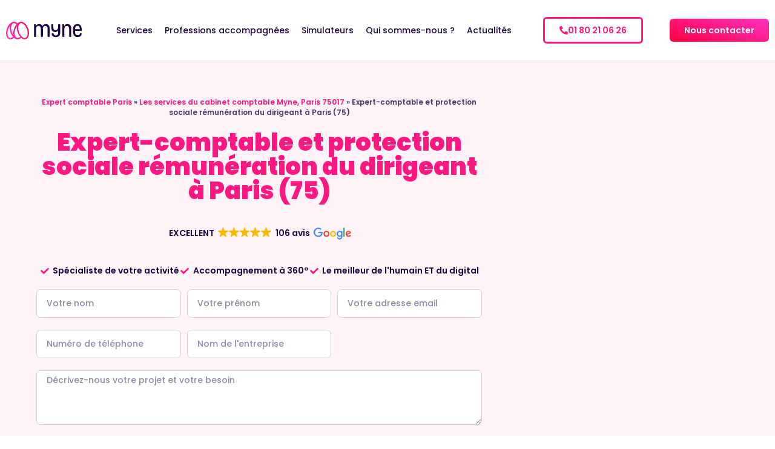

--- FILE ---
content_type: text/html; charset=UTF-8
request_url: https://myne-expert.fr/expert-comptable-et-protection-sociale-remuneration-du-dirigeant-a-paris-75/
body_size: 83973
content:
<!doctype html>
<html lang="fr-FR">
<head><meta charset="UTF-8"><script>if(navigator.userAgent.match(/MSIE|Internet Explorer/i)||navigator.userAgent.match(/Trident\/7\..*?rv:11/i)){var href=document.location.href;if(!href.match(/[?&]nowprocket/)){if(href.indexOf("?")==-1){if(href.indexOf("#")==-1){document.location.href=href+"?nowprocket=1"}else{document.location.href=href.replace("#","?nowprocket=1#")}}else{if(href.indexOf("#")==-1){document.location.href=href+"&nowprocket=1"}else{document.location.href=href.replace("#","&nowprocket=1#")}}}}</script><script>(()=>{class RocketLazyLoadScripts{constructor(){this.v="1.2.6",this.triggerEvents=["keydown","mousedown","mousemove","touchmove","touchstart","touchend","wheel"],this.userEventHandler=this.t.bind(this),this.touchStartHandler=this.i.bind(this),this.touchMoveHandler=this.o.bind(this),this.touchEndHandler=this.h.bind(this),this.clickHandler=this.u.bind(this),this.interceptedClicks=[],this.interceptedClickListeners=[],this.l(this),window.addEventListener("pageshow",(t=>{this.persisted=t.persisted,this.everythingLoaded&&this.m()})),this.CSPIssue=sessionStorage.getItem("rocketCSPIssue"),document.addEventListener("securitypolicyviolation",(t=>{this.CSPIssue||"script-src-elem"!==t.violatedDirective||"data"!==t.blockedURI||(this.CSPIssue=!0,sessionStorage.setItem("rocketCSPIssue",!0))})),document.addEventListener("DOMContentLoaded",(()=>{this.k()})),this.delayedScripts={normal:[],async:[],defer:[]},this.trash=[],this.allJQueries=[]}p(t){document.hidden?t.t():(this.triggerEvents.forEach((e=>window.addEventListener(e,t.userEventHandler,{passive:!0}))),window.addEventListener("touchstart",t.touchStartHandler,{passive:!0}),window.addEventListener("mousedown",t.touchStartHandler),document.addEventListener("visibilitychange",t.userEventHandler))}_(){this.triggerEvents.forEach((t=>window.removeEventListener(t,this.userEventHandler,{passive:!0}))),document.removeEventListener("visibilitychange",this.userEventHandler)}i(t){"HTML"!==t.target.tagName&&(window.addEventListener("touchend",this.touchEndHandler),window.addEventListener("mouseup",this.touchEndHandler),window.addEventListener("touchmove",this.touchMoveHandler,{passive:!0}),window.addEventListener("mousemove",this.touchMoveHandler),t.target.addEventListener("click",this.clickHandler),this.L(t.target,!0),this.S(t.target,"onclick","rocket-onclick"),this.C())}o(t){window.removeEventListener("touchend",this.touchEndHandler),window.removeEventListener("mouseup",this.touchEndHandler),window.removeEventListener("touchmove",this.touchMoveHandler,{passive:!0}),window.removeEventListener("mousemove",this.touchMoveHandler),t.target.removeEventListener("click",this.clickHandler),this.L(t.target,!1),this.S(t.target,"rocket-onclick","onclick"),this.M()}h(){window.removeEventListener("touchend",this.touchEndHandler),window.removeEventListener("mouseup",this.touchEndHandler),window.removeEventListener("touchmove",this.touchMoveHandler,{passive:!0}),window.removeEventListener("mousemove",this.touchMoveHandler)}u(t){t.target.removeEventListener("click",this.clickHandler),this.L(t.target,!1),this.S(t.target,"rocket-onclick","onclick"),this.interceptedClicks.push(t),t.preventDefault(),t.stopPropagation(),t.stopImmediatePropagation(),this.M()}O(){window.removeEventListener("touchstart",this.touchStartHandler,{passive:!0}),window.removeEventListener("mousedown",this.touchStartHandler),this.interceptedClicks.forEach((t=>{t.target.dispatchEvent(new MouseEvent("click",{view:t.view,bubbles:!0,cancelable:!0}))}))}l(t){EventTarget.prototype.addEventListenerWPRocketBase=EventTarget.prototype.addEventListener,EventTarget.prototype.addEventListener=function(e,i,o){"click"!==e||t.windowLoaded||i===t.clickHandler||t.interceptedClickListeners.push({target:this,func:i,options:o}),(this||window).addEventListenerWPRocketBase(e,i,o)}}L(t,e){this.interceptedClickListeners.forEach((i=>{i.target===t&&(e?t.removeEventListener("click",i.func,i.options):t.addEventListener("click",i.func,i.options))})),t.parentNode!==document.documentElement&&this.L(t.parentNode,e)}D(){return new Promise((t=>{this.P?this.M=t:t()}))}C(){this.P=!0}M(){this.P=!1}S(t,e,i){t.hasAttribute&&t.hasAttribute(e)&&(event.target.setAttribute(i,event.target.getAttribute(e)),event.target.removeAttribute(e))}t(){this._(this),"loading"===document.readyState?document.addEventListener("DOMContentLoaded",this.R.bind(this)):this.R()}k(){let t=[];document.querySelectorAll("script[type=rocketlazyloadscript][data-rocket-src]").forEach((e=>{let i=e.getAttribute("data-rocket-src");if(i&&!i.startsWith("data:")){0===i.indexOf("//")&&(i=location.protocol+i);try{const o=new URL(i).origin;o!==location.origin&&t.push({src:o,crossOrigin:e.crossOrigin||"module"===e.getAttribute("data-rocket-type")})}catch(t){}}})),t=[...new Map(t.map((t=>[JSON.stringify(t),t]))).values()],this.T(t,"preconnect")}async R(){this.lastBreath=Date.now(),this.j(this),this.F(this),this.I(),this.W(),this.q(),await this.A(this.delayedScripts.normal),await this.A(this.delayedScripts.defer),await this.A(this.delayedScripts.async);try{await this.U(),await this.H(this),await this.J()}catch(t){console.error(t)}window.dispatchEvent(new Event("rocket-allScriptsLoaded")),this.everythingLoaded=!0,this.D().then((()=>{this.O()})),this.N()}W(){document.querySelectorAll("script[type=rocketlazyloadscript]").forEach((t=>{t.hasAttribute("data-rocket-src")?t.hasAttribute("async")&&!1!==t.async?this.delayedScripts.async.push(t):t.hasAttribute("defer")&&!1!==t.defer||"module"===t.getAttribute("data-rocket-type")?this.delayedScripts.defer.push(t):this.delayedScripts.normal.push(t):this.delayedScripts.normal.push(t)}))}async B(t){if(await this.G(),!0!==t.noModule||!("noModule"in HTMLScriptElement.prototype))return new Promise((e=>{let i;function o(){(i||t).setAttribute("data-rocket-status","executed"),e()}try{if(navigator.userAgent.indexOf("Firefox/")>0||""===navigator.vendor||this.CSPIssue)i=document.createElement("script"),[...t.attributes].forEach((t=>{let e=t.nodeName;"type"!==e&&("data-rocket-type"===e&&(e="type"),"data-rocket-src"===e&&(e="src"),i.setAttribute(e,t.nodeValue))})),t.text&&(i.text=t.text),i.hasAttribute("src")?(i.addEventListener("load",o),i.addEventListener("error",(function(){i.setAttribute("data-rocket-status","failed-network"),e()})),setTimeout((()=>{i.isConnected||e()}),1)):(i.text=t.text,o()),t.parentNode.replaceChild(i,t);else{const i=t.getAttribute("data-rocket-type"),s=t.getAttribute("data-rocket-src");i?(t.type=i,t.removeAttribute("data-rocket-type")):t.removeAttribute("type"),t.addEventListener("load",o),t.addEventListener("error",(i=>{this.CSPIssue&&i.target.src.startsWith("data:")?(console.log("WPRocket: data-uri blocked by CSP -> fallback"),t.removeAttribute("src"),this.B(t).then(e)):(t.setAttribute("data-rocket-status","failed-network"),e())})),s?(t.removeAttribute("data-rocket-src"),t.src=s):t.src="data:text/javascript;base64,"+window.btoa(unescape(encodeURIComponent(t.text)))}}catch(i){t.setAttribute("data-rocket-status","failed-transform"),e()}}));t.setAttribute("data-rocket-status","skipped")}async A(t){const e=t.shift();return e&&e.isConnected?(await this.B(e),this.A(t)):Promise.resolve()}q(){this.T([...this.delayedScripts.normal,...this.delayedScripts.defer,...this.delayedScripts.async],"preload")}T(t,e){var i=document.createDocumentFragment();t.forEach((t=>{const o=t.getAttribute&&t.getAttribute("data-rocket-src")||t.src;if(o&&!o.startsWith("data:")){const s=document.createElement("link");s.href=o,s.rel=e,"preconnect"!==e&&(s.as="script"),t.getAttribute&&"module"===t.getAttribute("data-rocket-type")&&(s.crossOrigin=!0),t.crossOrigin&&(s.crossOrigin=t.crossOrigin),t.integrity&&(s.integrity=t.integrity),i.appendChild(s),this.trash.push(s)}})),document.head.appendChild(i)}j(t){let e={};function i(i,o){return e[o].eventsToRewrite.indexOf(i)>=0&&!t.everythingLoaded?"rocket-"+i:i}function o(t,o){!function(t){e[t]||(e[t]={originalFunctions:{add:t.addEventListener,remove:t.removeEventListener},eventsToRewrite:[]},t.addEventListener=function(){arguments[0]=i(arguments[0],t),e[t].originalFunctions.add.apply(t,arguments)},t.removeEventListener=function(){arguments[0]=i(arguments[0],t),e[t].originalFunctions.remove.apply(t,arguments)})}(t),e[t].eventsToRewrite.push(o)}function s(e,i){let o=e[i];e[i]=null,Object.defineProperty(e,i,{get:()=>o||function(){},set(s){t.everythingLoaded?o=s:e["rocket"+i]=o=s}})}o(document,"DOMContentLoaded"),o(window,"DOMContentLoaded"),o(window,"load"),o(window,"pageshow"),o(document,"readystatechange"),s(document,"onreadystatechange"),s(window,"onload"),s(window,"onpageshow");try{Object.defineProperty(document,"readyState",{get:()=>t.rocketReadyState,set(e){t.rocketReadyState=e},configurable:!0}),document.readyState="loading"}catch(t){console.log("WPRocket DJE readyState conflict, bypassing")}}F(t){let e;function i(e){return t.everythingLoaded?e:e.split(" ").map((t=>"load"===t||0===t.indexOf("load.")?"rocket-jquery-load":t)).join(" ")}function o(o){function s(t){const e=o.fn[t];o.fn[t]=o.fn.init.prototype[t]=function(){return this[0]===window&&("string"==typeof arguments[0]||arguments[0]instanceof String?arguments[0]=i(arguments[0]):"object"==typeof arguments[0]&&Object.keys(arguments[0]).forEach((t=>{const e=arguments[0][t];delete arguments[0][t],arguments[0][i(t)]=e}))),e.apply(this,arguments),this}}o&&o.fn&&!t.allJQueries.includes(o)&&(o.fn.ready=o.fn.init.prototype.ready=function(e){return t.domReadyFired?e.bind(document)(o):document.addEventListener("rocket-DOMContentLoaded",(()=>e.bind(document)(o))),o([])},s("on"),s("one"),t.allJQueries.push(o)),e=o}o(window.jQuery),Object.defineProperty(window,"jQuery",{get:()=>e,set(t){o(t)}})}async H(t){const e=document.querySelector("script[data-webpack]");e&&(await async function(){return new Promise((t=>{e.addEventListener("load",t),e.addEventListener("error",t)}))}(),await t.K(),await t.H(t))}async U(){this.domReadyFired=!0;try{document.readyState="interactive"}catch(t){}await this.G(),document.dispatchEvent(new Event("rocket-readystatechange")),await this.G(),document.rocketonreadystatechange&&document.rocketonreadystatechange(),await this.G(),document.dispatchEvent(new Event("rocket-DOMContentLoaded")),await this.G(),window.dispatchEvent(new Event("rocket-DOMContentLoaded"))}async J(){try{document.readyState="complete"}catch(t){}await this.G(),document.dispatchEvent(new Event("rocket-readystatechange")),await this.G(),document.rocketonreadystatechange&&document.rocketonreadystatechange(),await this.G(),window.dispatchEvent(new Event("rocket-load")),await this.G(),window.rocketonload&&window.rocketonload(),await this.G(),this.allJQueries.forEach((t=>t(window).trigger("rocket-jquery-load"))),await this.G();const t=new Event("rocket-pageshow");t.persisted=this.persisted,window.dispatchEvent(t),await this.G(),window.rocketonpageshow&&window.rocketonpageshow({persisted:this.persisted}),this.windowLoaded=!0}m(){document.onreadystatechange&&document.onreadystatechange(),window.onload&&window.onload(),window.onpageshow&&window.onpageshow({persisted:this.persisted})}I(){const t=new Map;document.write=document.writeln=function(e){const i=document.currentScript;i||console.error("WPRocket unable to document.write this: "+e);const o=document.createRange(),s=i.parentElement;let n=t.get(i);void 0===n&&(n=i.nextSibling,t.set(i,n));const c=document.createDocumentFragment();o.setStart(c,0),c.appendChild(o.createContextualFragment(e)),s.insertBefore(c,n)}}async G(){Date.now()-this.lastBreath>45&&(await this.K(),this.lastBreath=Date.now())}async K(){return document.hidden?new Promise((t=>setTimeout(t))):new Promise((t=>requestAnimationFrame(t)))}N(){this.trash.forEach((t=>t.remove()))}static run(){const t=new RocketLazyLoadScripts;t.p(t)}}RocketLazyLoadScripts.run()})();</script>
	
	<meta name="viewport" content="width=device-width, initial-scale=1">
	<link rel="profile" href="https://gmpg.org/xfn/11">
	<meta name='robots' content='index, follow, max-image-preview:large, max-snippet:-1, max-video-preview:-1' />

	<!-- This site is optimized with the Yoast SEO plugin v26.8 - https://yoast.com/product/yoast-seo-wordpress/ -->
	<title>Expert-comptable et protection sociale rémunération du dirigeant à Paris (75) - Myne</title>
	<link rel="canonical" href="https://myne-expert.fr/expert-comptable-et-protection-sociale-remuneration-du-dirigeant-a-paris-75/" />
	<meta property="og:locale" content="fr_FR" />
	<meta property="og:type" content="article" />
	<meta property="og:title" content="Expert-comptable et protection sociale rémunération du dirigeant à Paris (75) - Myne" />
	<meta property="og:description" content="Optimisez la rémunération du dirigeant et la protection sociale avec un expert-comptable à Paris. Avec Myne, des solutions sur mesure pour votre entreprise. Expert-comptable et protection sociale rémunération du dirigeant à Paris : les clés pour une gestion optimale La réussite d&rsquo;une entreprise dans le monde des affaires repose en grande partie sur une gestion [&hellip;]" />
	<meta property="og:url" content="https://myne-expert.fr/expert-comptable-et-protection-sociale-remuneration-du-dirigeant-a-paris-75/" />
	<meta property="og:site_name" content="Expert-Comptable Pennylane Paris | Myne" />
	<meta property="article:publisher" content="https://www.facebook.com/Myne.expertcomptable/" />
	<meta property="article:modified_time" content="2024-09-20T11:08:34+00:00" />
	<meta property="og:image" content="https://myne-expert.fr/wp-content/uploads/2023/08/Expert-comptable-et-protection-sociale-remuneration-du-dirigeant-a-Paris.png" />
	<meta property="og:image:width" content="810" />
	<meta property="og:image:height" content="450" />
	<meta property="og:image:type" content="image/png" />
	<meta name="twitter:card" content="summary_large_image" />
	<meta name="twitter:label1" content="Durée de lecture estimée" />
	<meta name="twitter:data1" content="2 minutes" />
	<script type="application/ld+json" class="yoast-schema-graph">{"@context":"https://schema.org","@graph":[{"@type":"WebPage","@id":"https://myne-expert.fr/expert-comptable-et-protection-sociale-remuneration-du-dirigeant-a-paris-75/","url":"https://myne-expert.fr/expert-comptable-et-protection-sociale-remuneration-du-dirigeant-a-paris-75/","name":"Expert-comptable et protection sociale rémunération du dirigeant à Paris (75) - Myne","isPartOf":{"@id":"https://myne-expert.fr/#website"},"primaryImageOfPage":{"@id":"https://myne-expert.fr/expert-comptable-et-protection-sociale-remuneration-du-dirigeant-a-paris-75/#primaryimage"},"image":{"@id":"https://myne-expert.fr/expert-comptable-et-protection-sociale-remuneration-du-dirigeant-a-paris-75/#primaryimage"},"thumbnailUrl":"https://myne-expert.fr/wp-content/uploads/2023/08/Expert-comptable-et-protection-sociale-remuneration-du-dirigeant-a-Paris.png","datePublished":"2023-07-11T13:10:00+00:00","dateModified":"2024-09-20T11:08:34+00:00","breadcrumb":{"@id":"https://myne-expert.fr/expert-comptable-et-protection-sociale-remuneration-du-dirigeant-a-paris-75/#breadcrumb"},"inLanguage":"fr-FR","potentialAction":[{"@type":"ReadAction","target":["https://myne-expert.fr/expert-comptable-et-protection-sociale-remuneration-du-dirigeant-a-paris-75/"]}]},{"@type":"ImageObject","inLanguage":"fr-FR","@id":"https://myne-expert.fr/expert-comptable-et-protection-sociale-remuneration-du-dirigeant-a-paris-75/#primaryimage","url":"https://myne-expert.fr/wp-content/uploads/2023/08/Expert-comptable-et-protection-sociale-remuneration-du-dirigeant-a-Paris.png","contentUrl":"https://myne-expert.fr/wp-content/uploads/2023/08/Expert-comptable-et-protection-sociale-remuneration-du-dirigeant-a-Paris.png","width":810,"height":450,"caption":"Expert-comptable et protection sociale rémunération du dirigeant à Paris"},{"@type":"BreadcrumbList","@id":"https://myne-expert.fr/expert-comptable-et-protection-sociale-remuneration-du-dirigeant-a-paris-75/#breadcrumb","itemListElement":[{"@type":"ListItem","position":1,"name":"Expert comptable Paris","item":"https://myne-expert.fr/"},{"@type":"ListItem","position":2,"name":"Les services du cabinet comptable Myne, Paris 75017","item":"https://myne-expert.fr/les-services-du-cabinet-comptable-myne-paris-75017/"},{"@type":"ListItem","position":3,"name":"Expert-comptable et protection sociale rémunération du dirigeant à Paris (75)"}]},{"@type":"WebSite","@id":"https://myne-expert.fr/#website","url":"https://myne-expert.fr/","name":"Expert-Comptable à Paris 17e | Myne","description":"Les experts-comptables qui vous simplifient la vie","publisher":{"@id":"https://myne-expert.fr/#organization"},"potentialAction":[{"@type":"SearchAction","target":{"@type":"EntryPoint","urlTemplate":"https://myne-expert.fr/?s={search_term_string}"},"query-input":{"@type":"PropertyValueSpecification","valueRequired":true,"valueName":"search_term_string"}}],"inLanguage":"fr-FR"},{"@type":"Organization","@id":"https://myne-expert.fr/#organization","name":"Expert-Comptable à Paris 17e | Myne","url":"https://myne-expert.fr/","logo":{"@type":"ImageObject","inLanguage":"fr-FR","@id":"https://myne-expert.fr/#/schema/logo/image/","url":"https://myne-expert.fr/wp-content/uploads/2022/12/MyneLogoSite.svg","contentUrl":"https://myne-expert.fr/wp-content/uploads/2022/12/MyneLogoSite.svg","width":125,"height":29,"caption":"Expert-Comptable à Paris 17e | Myne"},"image":{"@id":"https://myne-expert.fr/#/schema/logo/image/"},"sameAs":["https://www.facebook.com/Myne.expertcomptable/","https://www.instagram.com/myne_expertcomptable/","https://www.linkedin.com/company/myne-expert-comptable/"]}]}</script>
	<!-- / Yoast SEO plugin. -->


<link rel='dns-prefetch' href='//js-eu1.hs-scripts.com' />
<link rel='dns-prefetch' href='//www.googletagmanager.com' />

<link rel="alternate" type="application/rss+xml" title="Expert-Comptable Pennylane Paris | Myne &raquo; Flux" href="https://myne-expert.fr/feed/" />
<link rel="alternate" type="application/rss+xml" title="Expert-Comptable Pennylane Paris | Myne &raquo; Flux des commentaires" href="https://myne-expert.fr/comments/feed/" />
<link rel="alternate" type="application/rss+xml" title="Expert-Comptable Pennylane Paris | Myne &raquo; Expert-comptable et protection sociale rémunération du dirigeant à Paris (75) Flux des commentaires" href="https://myne-expert.fr/expert-comptable-et-protection-sociale-remuneration-du-dirigeant-a-paris-75/feed/" />
<link rel="alternate" title="oEmbed (JSON)" type="application/json+oembed" href="https://myne-expert.fr/wp-json/oembed/1.0/embed?url=https%3A%2F%2Fmyne-expert.fr%2Fexpert-comptable-et-protection-sociale-remuneration-du-dirigeant-a-paris-75%2F" />
<link rel="alternate" title="oEmbed (XML)" type="text/xml+oembed" href="https://myne-expert.fr/wp-json/oembed/1.0/embed?url=https%3A%2F%2Fmyne-expert.fr%2Fexpert-comptable-et-protection-sociale-remuneration-du-dirigeant-a-paris-75%2F&#038;format=xml" />
<style id='wp-img-auto-sizes-contain-inline-css'>
img:is([sizes=auto i],[sizes^="auto," i]){contain-intrinsic-size:3000px 1500px}
/*# sourceURL=wp-img-auto-sizes-contain-inline-css */
</style>
<style id='wp-emoji-styles-inline-css'>

	img.wp-smiley, img.emoji {
		display: inline !important;
		border: none !important;
		box-shadow: none !important;
		height: 1em !important;
		width: 1em !important;
		margin: 0 0.07em !important;
		vertical-align: -0.1em !important;
		background: none !important;
		padding: 0 !important;
	}
/*# sourceURL=wp-emoji-styles-inline-css */
</style>
<link rel='stylesheet' id='wp-block-library-css' href='https://myne-expert.fr/wp-includes/css/dist/block-library/style.min.css?ver=6.9' media='all' />
<style id='global-styles-inline-css'>
:root{--wp--preset--aspect-ratio--square: 1;--wp--preset--aspect-ratio--4-3: 4/3;--wp--preset--aspect-ratio--3-4: 3/4;--wp--preset--aspect-ratio--3-2: 3/2;--wp--preset--aspect-ratio--2-3: 2/3;--wp--preset--aspect-ratio--16-9: 16/9;--wp--preset--aspect-ratio--9-16: 9/16;--wp--preset--color--black: #000000;--wp--preset--color--cyan-bluish-gray: #abb8c3;--wp--preset--color--white: #ffffff;--wp--preset--color--pale-pink: #f78da7;--wp--preset--color--vivid-red: #cf2e2e;--wp--preset--color--luminous-vivid-orange: #ff6900;--wp--preset--color--luminous-vivid-amber: #fcb900;--wp--preset--color--light-green-cyan: #7bdcb5;--wp--preset--color--vivid-green-cyan: #00d084;--wp--preset--color--pale-cyan-blue: #8ed1fc;--wp--preset--color--vivid-cyan-blue: #0693e3;--wp--preset--color--vivid-purple: #9b51e0;--wp--preset--gradient--vivid-cyan-blue-to-vivid-purple: linear-gradient(135deg,rgb(6,147,227) 0%,rgb(155,81,224) 100%);--wp--preset--gradient--light-green-cyan-to-vivid-green-cyan: linear-gradient(135deg,rgb(122,220,180) 0%,rgb(0,208,130) 100%);--wp--preset--gradient--luminous-vivid-amber-to-luminous-vivid-orange: linear-gradient(135deg,rgb(252,185,0) 0%,rgb(255,105,0) 100%);--wp--preset--gradient--luminous-vivid-orange-to-vivid-red: linear-gradient(135deg,rgb(255,105,0) 0%,rgb(207,46,46) 100%);--wp--preset--gradient--very-light-gray-to-cyan-bluish-gray: linear-gradient(135deg,rgb(238,238,238) 0%,rgb(169,184,195) 100%);--wp--preset--gradient--cool-to-warm-spectrum: linear-gradient(135deg,rgb(74,234,220) 0%,rgb(151,120,209) 20%,rgb(207,42,186) 40%,rgb(238,44,130) 60%,rgb(251,105,98) 80%,rgb(254,248,76) 100%);--wp--preset--gradient--blush-light-purple: linear-gradient(135deg,rgb(255,206,236) 0%,rgb(152,150,240) 100%);--wp--preset--gradient--blush-bordeaux: linear-gradient(135deg,rgb(254,205,165) 0%,rgb(254,45,45) 50%,rgb(107,0,62) 100%);--wp--preset--gradient--luminous-dusk: linear-gradient(135deg,rgb(255,203,112) 0%,rgb(199,81,192) 50%,rgb(65,88,208) 100%);--wp--preset--gradient--pale-ocean: linear-gradient(135deg,rgb(255,245,203) 0%,rgb(182,227,212) 50%,rgb(51,167,181) 100%);--wp--preset--gradient--electric-grass: linear-gradient(135deg,rgb(202,248,128) 0%,rgb(113,206,126) 100%);--wp--preset--gradient--midnight: linear-gradient(135deg,rgb(2,3,129) 0%,rgb(40,116,252) 100%);--wp--preset--font-size--small: 13px;--wp--preset--font-size--medium: 20px;--wp--preset--font-size--large: 36px;--wp--preset--font-size--x-large: 42px;--wp--preset--spacing--20: 0.44rem;--wp--preset--spacing--30: 0.67rem;--wp--preset--spacing--40: 1rem;--wp--preset--spacing--50: 1.5rem;--wp--preset--spacing--60: 2.25rem;--wp--preset--spacing--70: 3.38rem;--wp--preset--spacing--80: 5.06rem;--wp--preset--shadow--natural: 6px 6px 9px rgba(0, 0, 0, 0.2);--wp--preset--shadow--deep: 12px 12px 50px rgba(0, 0, 0, 0.4);--wp--preset--shadow--sharp: 6px 6px 0px rgba(0, 0, 0, 0.2);--wp--preset--shadow--outlined: 6px 6px 0px -3px rgb(255, 255, 255), 6px 6px rgb(0, 0, 0);--wp--preset--shadow--crisp: 6px 6px 0px rgb(0, 0, 0);}:root { --wp--style--global--content-size: 800px;--wp--style--global--wide-size: 1200px; }:where(body) { margin: 0; }.wp-site-blocks > .alignleft { float: left; margin-right: 2em; }.wp-site-blocks > .alignright { float: right; margin-left: 2em; }.wp-site-blocks > .aligncenter { justify-content: center; margin-left: auto; margin-right: auto; }:where(.wp-site-blocks) > * { margin-block-start: 24px; margin-block-end: 0; }:where(.wp-site-blocks) > :first-child { margin-block-start: 0; }:where(.wp-site-blocks) > :last-child { margin-block-end: 0; }:root { --wp--style--block-gap: 24px; }:root :where(.is-layout-flow) > :first-child{margin-block-start: 0;}:root :where(.is-layout-flow) > :last-child{margin-block-end: 0;}:root :where(.is-layout-flow) > *{margin-block-start: 24px;margin-block-end: 0;}:root :where(.is-layout-constrained) > :first-child{margin-block-start: 0;}:root :where(.is-layout-constrained) > :last-child{margin-block-end: 0;}:root :where(.is-layout-constrained) > *{margin-block-start: 24px;margin-block-end: 0;}:root :where(.is-layout-flex){gap: 24px;}:root :where(.is-layout-grid){gap: 24px;}.is-layout-flow > .alignleft{float: left;margin-inline-start: 0;margin-inline-end: 2em;}.is-layout-flow > .alignright{float: right;margin-inline-start: 2em;margin-inline-end: 0;}.is-layout-flow > .aligncenter{margin-left: auto !important;margin-right: auto !important;}.is-layout-constrained > .alignleft{float: left;margin-inline-start: 0;margin-inline-end: 2em;}.is-layout-constrained > .alignright{float: right;margin-inline-start: 2em;margin-inline-end: 0;}.is-layout-constrained > .aligncenter{margin-left: auto !important;margin-right: auto !important;}.is-layout-constrained > :where(:not(.alignleft):not(.alignright):not(.alignfull)){max-width: var(--wp--style--global--content-size);margin-left: auto !important;margin-right: auto !important;}.is-layout-constrained > .alignwide{max-width: var(--wp--style--global--wide-size);}body .is-layout-flex{display: flex;}.is-layout-flex{flex-wrap: wrap;align-items: center;}.is-layout-flex > :is(*, div){margin: 0;}body .is-layout-grid{display: grid;}.is-layout-grid > :is(*, div){margin: 0;}body{padding-top: 0px;padding-right: 0px;padding-bottom: 0px;padding-left: 0px;}a:where(:not(.wp-element-button)){text-decoration: underline;}:root :where(.wp-element-button, .wp-block-button__link){background-color: #32373c;border-width: 0;color: #fff;font-family: inherit;font-size: inherit;font-style: inherit;font-weight: inherit;letter-spacing: inherit;line-height: inherit;padding-top: calc(0.667em + 2px);padding-right: calc(1.333em + 2px);padding-bottom: calc(0.667em + 2px);padding-left: calc(1.333em + 2px);text-decoration: none;text-transform: inherit;}.has-black-color{color: var(--wp--preset--color--black) !important;}.has-cyan-bluish-gray-color{color: var(--wp--preset--color--cyan-bluish-gray) !important;}.has-white-color{color: var(--wp--preset--color--white) !important;}.has-pale-pink-color{color: var(--wp--preset--color--pale-pink) !important;}.has-vivid-red-color{color: var(--wp--preset--color--vivid-red) !important;}.has-luminous-vivid-orange-color{color: var(--wp--preset--color--luminous-vivid-orange) !important;}.has-luminous-vivid-amber-color{color: var(--wp--preset--color--luminous-vivid-amber) !important;}.has-light-green-cyan-color{color: var(--wp--preset--color--light-green-cyan) !important;}.has-vivid-green-cyan-color{color: var(--wp--preset--color--vivid-green-cyan) !important;}.has-pale-cyan-blue-color{color: var(--wp--preset--color--pale-cyan-blue) !important;}.has-vivid-cyan-blue-color{color: var(--wp--preset--color--vivid-cyan-blue) !important;}.has-vivid-purple-color{color: var(--wp--preset--color--vivid-purple) !important;}.has-black-background-color{background-color: var(--wp--preset--color--black) !important;}.has-cyan-bluish-gray-background-color{background-color: var(--wp--preset--color--cyan-bluish-gray) !important;}.has-white-background-color{background-color: var(--wp--preset--color--white) !important;}.has-pale-pink-background-color{background-color: var(--wp--preset--color--pale-pink) !important;}.has-vivid-red-background-color{background-color: var(--wp--preset--color--vivid-red) !important;}.has-luminous-vivid-orange-background-color{background-color: var(--wp--preset--color--luminous-vivid-orange) !important;}.has-luminous-vivid-amber-background-color{background-color: var(--wp--preset--color--luminous-vivid-amber) !important;}.has-light-green-cyan-background-color{background-color: var(--wp--preset--color--light-green-cyan) !important;}.has-vivid-green-cyan-background-color{background-color: var(--wp--preset--color--vivid-green-cyan) !important;}.has-pale-cyan-blue-background-color{background-color: var(--wp--preset--color--pale-cyan-blue) !important;}.has-vivid-cyan-blue-background-color{background-color: var(--wp--preset--color--vivid-cyan-blue) !important;}.has-vivid-purple-background-color{background-color: var(--wp--preset--color--vivid-purple) !important;}.has-black-border-color{border-color: var(--wp--preset--color--black) !important;}.has-cyan-bluish-gray-border-color{border-color: var(--wp--preset--color--cyan-bluish-gray) !important;}.has-white-border-color{border-color: var(--wp--preset--color--white) !important;}.has-pale-pink-border-color{border-color: var(--wp--preset--color--pale-pink) !important;}.has-vivid-red-border-color{border-color: var(--wp--preset--color--vivid-red) !important;}.has-luminous-vivid-orange-border-color{border-color: var(--wp--preset--color--luminous-vivid-orange) !important;}.has-luminous-vivid-amber-border-color{border-color: var(--wp--preset--color--luminous-vivid-amber) !important;}.has-light-green-cyan-border-color{border-color: var(--wp--preset--color--light-green-cyan) !important;}.has-vivid-green-cyan-border-color{border-color: var(--wp--preset--color--vivid-green-cyan) !important;}.has-pale-cyan-blue-border-color{border-color: var(--wp--preset--color--pale-cyan-blue) !important;}.has-vivid-cyan-blue-border-color{border-color: var(--wp--preset--color--vivid-cyan-blue) !important;}.has-vivid-purple-border-color{border-color: var(--wp--preset--color--vivid-purple) !important;}.has-vivid-cyan-blue-to-vivid-purple-gradient-background{background: var(--wp--preset--gradient--vivid-cyan-blue-to-vivid-purple) !important;}.has-light-green-cyan-to-vivid-green-cyan-gradient-background{background: var(--wp--preset--gradient--light-green-cyan-to-vivid-green-cyan) !important;}.has-luminous-vivid-amber-to-luminous-vivid-orange-gradient-background{background: var(--wp--preset--gradient--luminous-vivid-amber-to-luminous-vivid-orange) !important;}.has-luminous-vivid-orange-to-vivid-red-gradient-background{background: var(--wp--preset--gradient--luminous-vivid-orange-to-vivid-red) !important;}.has-very-light-gray-to-cyan-bluish-gray-gradient-background{background: var(--wp--preset--gradient--very-light-gray-to-cyan-bluish-gray) !important;}.has-cool-to-warm-spectrum-gradient-background{background: var(--wp--preset--gradient--cool-to-warm-spectrum) !important;}.has-blush-light-purple-gradient-background{background: var(--wp--preset--gradient--blush-light-purple) !important;}.has-blush-bordeaux-gradient-background{background: var(--wp--preset--gradient--blush-bordeaux) !important;}.has-luminous-dusk-gradient-background{background: var(--wp--preset--gradient--luminous-dusk) !important;}.has-pale-ocean-gradient-background{background: var(--wp--preset--gradient--pale-ocean) !important;}.has-electric-grass-gradient-background{background: var(--wp--preset--gradient--electric-grass) !important;}.has-midnight-gradient-background{background: var(--wp--preset--gradient--midnight) !important;}.has-small-font-size{font-size: var(--wp--preset--font-size--small) !important;}.has-medium-font-size{font-size: var(--wp--preset--font-size--medium) !important;}.has-large-font-size{font-size: var(--wp--preset--font-size--large) !important;}.has-x-large-font-size{font-size: var(--wp--preset--font-size--x-large) !important;}
:root :where(.wp-block-pullquote){font-size: 1.5em;line-height: 1.6;}
/*# sourceURL=global-styles-inline-css */
</style>
<style id='esb-dynamic-styles-inline-css'>

    .esb-wrapper {
        display: flex;
        flex-direction: column;
        align-items: flex-start;
        gap: 15px; /* Espace entre le titre et les boutons */
        margin: 20px 0;
    }
    .esb-title {
        margin: 0;
        padding: 0;
        line-height: 1.2;
    }
    .esb-container {
        margin: 0;
        display: flex;
        gap: 10px;
        flex-wrap: wrap;
        align-items: center;
        justify-content: flex-start; /* On garde au cas où le flex-wrap crée plusieurs lignes */
    }
    .esb-button {
        display: inline-block;
        padding: 8px 16px;
        font-size: 14px;
        border-radius: 25px;
        font-weight: bold;
        text-decoration: none !important;
        transition: opacity 0.2s ease;
        line-height: 1.2;
        border: none; /* AJOUT: pour réinitialiser le style des boutons */
        cursor: pointer; /* AJOUT: pour montrer que c'est cliquable */
    }
    .esb-button:hover {
        opacity: 0.85;
    }
    
            .esb-button-chatgpt,
            .esb-button-chatgpt:hover {
                background-color: #18083f !important;
                color: #ffffff !important;
            }
            
            .esb-button-perplexity,
            .esb-button-perplexity:hover {
                background-color: #18083f !important;
                color: #ffffff !important;
            }
            
            .esb-button-grok,
            .esb-button-grok:hover {
                background-color: #18083f !important;
                color: #ffffff !important;
            }
            
            .esb-button-claude,
            .esb-button-claude:hover {
                background-color: #18083f !important;
                color: #ffffff !important;
            }
            
            .esb-button-google_ai,
            .esb-button-google_ai:hover {
                background-color: #18083f !important;
                color: #ffffff !important;
            }
            
/*# sourceURL=esb-dynamic-styles-inline-css */
</style>
<link data-minify="1" rel='stylesheet' id='wpa-css-css' href='https://myne-expert.fr/wp-content/cache/min/1/wp-content/plugins/honeypot/includes/css/wpa.css?ver=1766520037' media='all' />
<link data-minify="1" rel='stylesheet' id='hello-elementor-css' href='https://myne-expert.fr/wp-content/cache/min/1/wp-content/themes/hello-elementor/assets/css/reset.css?ver=1766520037' media='all' />
<link data-minify="1" rel='stylesheet' id='hello-elementor-theme-style-css' href='https://myne-expert.fr/wp-content/cache/min/1/wp-content/themes/hello-elementor/assets/css/theme.css?ver=1766520037' media='all' />
<link data-minify="1" rel='stylesheet' id='hello-elementor-header-footer-css' href='https://myne-expert.fr/wp-content/cache/min/1/wp-content/themes/hello-elementor/assets/css/header-footer.css?ver=1766520037' media='all' />
<link rel='stylesheet' id='elementor-frontend-css' href='https://myne-expert.fr/wp-content/uploads/elementor/css/custom-frontend.min.css?ver=1769081644' media='all' />
<style id='elementor-frontend-inline-css'>
.elementor-kit-7{--e-global-color-primary:#FF1880;--e-global-color-secondary:#18083F;--e-global-color-text:#463965;--e-global-color-accent:#FFF3F8;--e-global-color-3c3a517:#FFFFFF;--e-global-color-7fe75b8:#E8E7EC;--e-global-color-62e99ac:#F3F2F5;--e-global-color-943e7d6:#D1CED9;--e-global-typography-primary-font-family:"Poppins";--e-global-typography-primary-font-weight:600;--e-global-typography-secondary-font-family:"Poppins";--e-global-typography-secondary-font-weight:600;--e-global-typography-text-font-family:"Poppins";--e-global-typography-text-font-weight:600;--e-global-typography-accent-font-family:"Poppins";--e-global-typography-accent-font-weight:500;color:var( --e-global-color-text );font-family:"Poppins", Sans-serif;font-size:14px;font-weight:600;}.elementor-kit-7 button,.elementor-kit-7 input[type="button"],.elementor-kit-7 input[type="submit"],.elementor-kit-7 .elementor-button{background-color:transparent;font-family:"Poppins", Sans-serif;font-size:14px;font-weight:700;color:#FFFFFF;background-image:linear-gradient(199deg, #FF31C1 0%, #FF0041 100%);border-radius:6px 6px 6px 6px;}.elementor-kit-7 e-page-transition{background-color:#FFBC7D;}.elementor-kit-7 a{color:var( --e-global-color-primary );font-family:var( --e-global-typography-text-font-family ), Sans-serif;font-weight:var( --e-global-typography-text-font-weight );}.elementor-kit-7 h1{color:var( --e-global-color-secondary );font-family:"Poppins", Sans-serif;font-size:70px;font-weight:700;}.elementor-kit-7 h2{color:var( --e-global-color-secondary );font-family:"Poppins", Sans-serif;font-size:40px;font-weight:700;line-height:45px;}.elementor-kit-7 h3{color:var( --e-global-color-secondary );font-family:"Poppins", Sans-serif;font-size:18px;font-weight:700;}.elementor-kit-7 h4{color:var( --e-global-color-secondary );font-family:"Poppins", Sans-serif;font-size:18px;font-weight:700;}.elementor-section.elementor-section-boxed > .elementor-container{max-width:1300px;}.e-con{--container-max-width:1300px;}.elementor-widget:not(:last-child){margin-block-end:20px;}.elementor-element{--widgets-spacing:20px 20px;--widgets-spacing-row:20px;--widgets-spacing-column:20px;}{}h1.entry-title{display:var(--page-title-display);}@media(max-width:1090px){.elementor-kit-7{font-size:14px;}.elementor-kit-7 h1{font-size:50px;}.elementor-kit-7 h2{font-size:30px;line-height:32px;}.elementor-kit-7 h3{font-size:16px;}.elementor-section.elementor-section-boxed > .elementor-container{max-width:1024px;}.e-con{--container-max-width:1024px;}}@media(max-width:767px){.elementor-kit-7{font-size:13px;}.elementor-kit-7 h1{font-size:40px;}.elementor-kit-7 h2{font-size:25px;line-height:30px;}.elementor-section.elementor-section-boxed > .elementor-container{max-width:767px;}.e-con{--container-max-width:767px;}}
.elementor-243 .elementor-element.elementor-element-7454fc88 > .elementor-container > .elementor-column > .elementor-widget-wrap{align-content:center;align-items:center;}.elementor-243 .elementor-element.elementor-element-7454fc88:not(.elementor-motion-effects-element-type-background), .elementor-243 .elementor-element.elementor-element-7454fc88 > .elementor-motion-effects-container > .elementor-motion-effects-layer{background-color:#FFFFFF00;}.elementor-243 .elementor-element.elementor-element-7454fc88 > .elementor-container{min-height:100px;}.elementor-243 .elementor-element.elementor-element-7454fc88{border-style:solid;border-width:0px 0px 1px 0px;border-color:var( --e-global-color-7fe75b8 );transition:background 0.3s, border 0.3s, border-radius 0.3s, box-shadow 0.3s;margin-top:0px;margin-bottom:-100px;padding:0px 0px 0px 0px;z-index:11;}.elementor-243 .elementor-element.elementor-element-7454fc88 > .elementor-background-overlay{transition:background 0.3s, border-radius 0.3s, opacity 0.3s;}.elementor-bc-flex-widget .elementor-243 .elementor-element.elementor-element-522964e0.elementor-column .elementor-widget-wrap{align-items:center;}.elementor-243 .elementor-element.elementor-element-522964e0.elementor-column.elementor-element[data-element_type="column"] > .elementor-widget-wrap.elementor-element-populated{align-content:center;align-items:center;}.elementor-widget-theme-site-logo .widget-image-caption{color:var( --e-global-color-text );font-family:var( --e-global-typography-text-font-family ), Sans-serif;font-weight:var( --e-global-typography-text-font-weight );}.elementor-243 .elementor-element.elementor-element-6a60828 img{width:100%;max-width:100%;}.elementor-widget-image .widget-image-caption{color:var( --e-global-color-text );font-family:var( --e-global-typography-text-font-family ), Sans-serif;font-weight:var( --e-global-typography-text-font-weight );}.elementor-243 .elementor-element.elementor-element-cdfabba{text-align:start;}.elementor-243 .elementor-element.elementor-element-cdfabba img{width:100%;max-width:100%;}.elementor-bc-flex-widget .elementor-243 .elementor-element.elementor-element-30ad13e6.elementor-column .elementor-widget-wrap{align-items:center;}.elementor-243 .elementor-element.elementor-element-30ad13e6.elementor-column.elementor-element[data-element_type="column"] > .elementor-widget-wrap.elementor-element-populated{align-content:center;align-items:center;}.elementor-243 .elementor-element.elementor-element-30ad13e6.elementor-column > .elementor-widget-wrap{justify-content:center;}.elementor-widget-nav-menu .elementor-nav-menu .elementor-item{font-family:var( --e-global-typography-primary-font-family ), Sans-serif;font-weight:var( --e-global-typography-primary-font-weight );}.elementor-widget-nav-menu .elementor-nav-menu--main .elementor-item{color:var( --e-global-color-text );fill:var( --e-global-color-text );}.elementor-widget-nav-menu .elementor-nav-menu--main .elementor-item:hover,
					.elementor-widget-nav-menu .elementor-nav-menu--main .elementor-item.elementor-item-active,
					.elementor-widget-nav-menu .elementor-nav-menu--main .elementor-item.highlighted,
					.elementor-widget-nav-menu .elementor-nav-menu--main .elementor-item:focus{color:var( --e-global-color-accent );fill:var( --e-global-color-accent );}.elementor-widget-nav-menu .elementor-nav-menu--main:not(.e--pointer-framed) .elementor-item:before,
					.elementor-widget-nav-menu .elementor-nav-menu--main:not(.e--pointer-framed) .elementor-item:after{background-color:var( --e-global-color-accent );}.elementor-widget-nav-menu .e--pointer-framed .elementor-item:before,
					.elementor-widget-nav-menu .e--pointer-framed .elementor-item:after{border-color:var( --e-global-color-accent );}.elementor-widget-nav-menu{--e-nav-menu-divider-color:var( --e-global-color-text );}.elementor-widget-nav-menu .elementor-nav-menu--dropdown .elementor-item, .elementor-widget-nav-menu .elementor-nav-menu--dropdown  .elementor-sub-item{font-family:var( --e-global-typography-accent-font-family ), Sans-serif;font-weight:var( --e-global-typography-accent-font-weight );}.elementor-243 .elementor-element.elementor-element-2147b84b{width:var( --container-widget-width, 151.301% );max-width:151.301%;--container-widget-width:151.301%;--container-widget-flex-grow:0;--e-nav-menu-horizontal-menu-item-margin:calc( 20px / 2 );}.elementor-243 .elementor-element.elementor-element-2147b84b .elementor-menu-toggle{margin-left:auto;background-color:#02010100;}.elementor-243 .elementor-element.elementor-element-2147b84b .elementor-nav-menu .elementor-item{font-family:"Poppins", Sans-serif;font-size:14px;font-weight:500;}.elementor-243 .elementor-element.elementor-element-2147b84b .elementor-nav-menu--main .elementor-item{color:var( --e-global-color-secondary );fill:var( --e-global-color-secondary );padding-left:0px;padding-right:0px;padding-top:10px;padding-bottom:10px;}.elementor-243 .elementor-element.elementor-element-2147b84b .elementor-nav-menu--main .elementor-item:hover,
					.elementor-243 .elementor-element.elementor-element-2147b84b .elementor-nav-menu--main .elementor-item.elementor-item-active,
					.elementor-243 .elementor-element.elementor-element-2147b84b .elementor-nav-menu--main .elementor-item.highlighted,
					.elementor-243 .elementor-element.elementor-element-2147b84b .elementor-nav-menu--main .elementor-item:focus{color:var( --e-global-color-primary );fill:var( --e-global-color-primary );}.elementor-243 .elementor-element.elementor-element-2147b84b .elementor-nav-menu--main:not(.e--pointer-framed) .elementor-item:before,
					.elementor-243 .elementor-element.elementor-element-2147b84b .elementor-nav-menu--main:not(.e--pointer-framed) .elementor-item:after{background-color:#FFFFFF00;}.elementor-243 .elementor-element.elementor-element-2147b84b .e--pointer-framed .elementor-item:before,
					.elementor-243 .elementor-element.elementor-element-2147b84b .e--pointer-framed .elementor-item:after{border-color:#FFFFFF00;}.elementor-243 .elementor-element.elementor-element-2147b84b .elementor-nav-menu--main .elementor-item.elementor-item-active{color:var( --e-global-color-secondary );}.elementor-243 .elementor-element.elementor-element-2147b84b .elementor-nav-menu--main:not(.e--pointer-framed) .elementor-item.elementor-item-active:before,
					.elementor-243 .elementor-element.elementor-element-2147b84b .elementor-nav-menu--main:not(.e--pointer-framed) .elementor-item.elementor-item-active:after{background-color:var( --e-global-color-primary );}.elementor-243 .elementor-element.elementor-element-2147b84b .e--pointer-framed .elementor-item.elementor-item-active:before,
					.elementor-243 .elementor-element.elementor-element-2147b84b .e--pointer-framed .elementor-item.elementor-item-active:after{border-color:var( --e-global-color-primary );}.elementor-243 .elementor-element.elementor-element-2147b84b .e--pointer-framed .elementor-item:before{border-width:2px;}.elementor-243 .elementor-element.elementor-element-2147b84b .e--pointer-framed.e--animation-draw .elementor-item:before{border-width:0 0 2px 2px;}.elementor-243 .elementor-element.elementor-element-2147b84b .e--pointer-framed.e--animation-draw .elementor-item:after{border-width:2px 2px 0 0;}.elementor-243 .elementor-element.elementor-element-2147b84b .e--pointer-framed.e--animation-corners .elementor-item:before{border-width:2px 0 0 2px;}.elementor-243 .elementor-element.elementor-element-2147b84b .e--pointer-framed.e--animation-corners .elementor-item:after{border-width:0 2px 2px 0;}.elementor-243 .elementor-element.elementor-element-2147b84b .e--pointer-underline .elementor-item:after,
					 .elementor-243 .elementor-element.elementor-element-2147b84b .e--pointer-overline .elementor-item:before,
					 .elementor-243 .elementor-element.elementor-element-2147b84b .e--pointer-double-line .elementor-item:before,
					 .elementor-243 .elementor-element.elementor-element-2147b84b .e--pointer-double-line .elementor-item:after{height:2px;}.elementor-243 .elementor-element.elementor-element-2147b84b .elementor-nav-menu--main:not(.elementor-nav-menu--layout-horizontal) .elementor-nav-menu > li:not(:last-child){margin-bottom:20px;}.elementor-243 .elementor-element.elementor-element-2147b84b .elementor-nav-menu--dropdown a, .elementor-243 .elementor-element.elementor-element-2147b84b .elementor-menu-toggle{color:var( --e-global-color-text );fill:var( --e-global-color-text );}.elementor-243 .elementor-element.elementor-element-2147b84b .elementor-nav-menu--dropdown a:hover,
					.elementor-243 .elementor-element.elementor-element-2147b84b .elementor-nav-menu--dropdown a:focus,
					.elementor-243 .elementor-element.elementor-element-2147b84b .elementor-nav-menu--dropdown a.elementor-item-active,
					.elementor-243 .elementor-element.elementor-element-2147b84b .elementor-nav-menu--dropdown a.highlighted,
					.elementor-243 .elementor-element.elementor-element-2147b84b .elementor-menu-toggle:hover,
					.elementor-243 .elementor-element.elementor-element-2147b84b .elementor-menu-toggle:focus{color:var( --e-global-color-secondary );}.elementor-243 .elementor-element.elementor-element-2147b84b .elementor-nav-menu--dropdown a:hover,
					.elementor-243 .elementor-element.elementor-element-2147b84b .elementor-nav-menu--dropdown a:focus,
					.elementor-243 .elementor-element.elementor-element-2147b84b .elementor-nav-menu--dropdown a.elementor-item-active,
					.elementor-243 .elementor-element.elementor-element-2147b84b .elementor-nav-menu--dropdown a.highlighted{background-color:#18083F12;}.elementor-243 .elementor-element.elementor-element-2147b84b .elementor-nav-menu--dropdown a.elementor-item-active{color:var( --e-global-color-primary );}.elementor-243 .elementor-element.elementor-element-2147b84b .elementor-nav-menu--dropdown .elementor-item, .elementor-243 .elementor-element.elementor-element-2147b84b .elementor-nav-menu--dropdown  .elementor-sub-item{font-family:"Lato", Sans-serif;font-size:14px;font-weight:700;}.elementor-243 .elementor-element.elementor-element-2147b84b .elementor-nav-menu--dropdown{border-radius:6px 6px 6px 6px;}.elementor-243 .elementor-element.elementor-element-2147b84b .elementor-nav-menu--dropdown li:first-child a{border-top-left-radius:6px;border-top-right-radius:6px;}.elementor-243 .elementor-element.elementor-element-2147b84b .elementor-nav-menu--dropdown li:last-child a{border-bottom-right-radius:6px;border-bottom-left-radius:6px;}.elementor-243 .elementor-element.elementor-element-2147b84b .elementor-nav-menu--dropdown a{padding-left:30px;padding-right:30px;padding-top:9px;padding-bottom:9px;}.elementor-243 .elementor-element.elementor-element-2147b84b .elementor-nav-menu--main > .elementor-nav-menu > li > .elementor-nav-menu--dropdown, .elementor-243 .elementor-element.elementor-element-2147b84b .elementor-nav-menu__container.elementor-nav-menu--dropdown{margin-top:10px !important;}.elementor-243 .elementor-element.elementor-element-2147b84b div.elementor-menu-toggle{color:var( --e-global-color-secondary );}.elementor-243 .elementor-element.elementor-element-2147b84b div.elementor-menu-toggle svg{fill:var( --e-global-color-secondary );}.elementor-bc-flex-widget .elementor-243 .elementor-element.elementor-element-6371001.elementor-column .elementor-widget-wrap{align-items:center;}.elementor-243 .elementor-element.elementor-element-6371001.elementor-column.elementor-element[data-element_type="column"] > .elementor-widget-wrap.elementor-element-populated{align-content:center;align-items:center;}.elementor-243 .elementor-element.elementor-element-6371001.elementor-column > .elementor-widget-wrap{justify-content:flex-end;}.elementor-widget-button .elementor-button{background-color:var( --e-global-color-accent );font-family:var( --e-global-typography-accent-font-family ), Sans-serif;font-weight:var( --e-global-typography-accent-font-weight );}.elementor-243 .elementor-element.elementor-element-677c61f .elementor-button{background-color:transparent;font-family:"Poppins", Sans-serif;font-size:14px;font-weight:600;fill:var( --e-global-color-primary );color:var( --e-global-color-primary );background-image:linear-gradient(180deg, #FFF3F800 0%, #F2295B00 100%);border-style:solid;border-color:var( --e-global-color-primary );}.elementor-243 .elementor-element.elementor-element-677c61f .elementor-button-content-wrapper{flex-direction:row;}.elementor-bc-flex-widget .elementor-243 .elementor-element.elementor-element-8c28ece.elementor-column .elementor-widget-wrap{align-items:center;}.elementor-243 .elementor-element.elementor-element-8c28ece.elementor-column.elementor-element[data-element_type="column"] > .elementor-widget-wrap.elementor-element-populated{align-content:center;align-items:center;}.elementor-243 .elementor-element.elementor-element-8c28ece.elementor-column > .elementor-widget-wrap{justify-content:flex-end;}.elementor-243 .elementor-element.elementor-element-80919c3 .elementor-button{font-family:"Poppins", Sans-serif;font-size:14px;font-weight:600;}body:not(.rtl) .elementor-243 .elementor-element.elementor-element-c858efc{right:0px;}body.rtl .elementor-243 .elementor-element.elementor-element-c858efc{left:0px;}.elementor-243 .elementor-element.elementor-element-c858efc{bottom:0px;}.elementor-243:not(.elementor-motion-effects-element-type-background), .elementor-243 > .elementor-motion-effects-container > .elementor-motion-effects-layer{background-color:var( --e-global-color-3c3a517 );}.elementor-theme-builder-content-area{height:400px;}.elementor-location-header:before, .elementor-location-footer:before{content:"";display:table;clear:both;}@media(max-width:1090px){.elementor-243 .elementor-element.elementor-element-30ad13e6.elementor-column > .elementor-widget-wrap{justify-content:flex-end;}.elementor-243 .elementor-element.elementor-element-2147b84b .elementor-nav-menu--dropdown{border-radius:0px 0px 0px 0px;}.elementor-243 .elementor-element.elementor-element-2147b84b .elementor-nav-menu--dropdown li:first-child a{border-top-left-radius:0px;border-top-right-radius:0px;}.elementor-243 .elementor-element.elementor-element-2147b84b .elementor-nav-menu--dropdown li:last-child a{border-bottom-right-radius:0px;border-bottom-left-radius:0px;}.elementor-243 .elementor-element.elementor-element-2147b84b .elementor-nav-menu--dropdown a{padding-top:30px;padding-bottom:30px;}.elementor-243 .elementor-element.elementor-element-2147b84b .elementor-nav-menu--main > .elementor-nav-menu > li > .elementor-nav-menu--dropdown, .elementor-243 .elementor-element.elementor-element-2147b84b .elementor-nav-menu__container.elementor-nav-menu--dropdown{margin-top:10px !important;}.elementor-243 .elementor-element.elementor-element-2147b84b{--nav-menu-icon-size:30px;}.elementor-243 .elementor-element.elementor-element-b74362f{z-index:10;}body:not(.rtl) .elementor-243 .elementor-element.elementor-element-c858efc{right:15px;}body.rtl .elementor-243 .elementor-element.elementor-element-c858efc{left:15px;}.elementor-243 .elementor-element.elementor-element-c858efc{bottom:15px;}.elementor-243 .elementor-element.elementor-element-c858efc .elementor-button{border-radius:100px 100px 100px 100px;padding:15px 15px 15px 15px;}}@media(min-width:768px){.elementor-243 .elementor-element.elementor-element-522964e0{width:14.014%;}.elementor-243 .elementor-element.elementor-element-30ad13e6{width:52.94%;}.elementor-243 .elementor-element.elementor-element-6371001{width:16.783%;}.elementor-243 .elementor-element.elementor-element-8c28ece{width:16.263%;}}@media(max-width:1090px) and (min-width:768px){.elementor-243 .elementor-element.elementor-element-522964e0{width:20%;}.elementor-243 .elementor-element.elementor-element-30ad13e6{width:80%;}}@media(max-width:767px){.elementor-243 .elementor-element.elementor-element-522964e0{width:50%;}.elementor-243 .elementor-element.elementor-element-30ad13e6{width:50%;}.elementor-243 .elementor-element.elementor-element-2147b84b .elementor-nav-menu--dropdown{border-radius:0px 0px 0px 0px;}.elementor-243 .elementor-element.elementor-element-2147b84b .elementor-nav-menu--dropdown li:first-child a{border-top-left-radius:0px;border-top-right-radius:0px;}.elementor-243 .elementor-element.elementor-element-2147b84b .elementor-nav-menu--dropdown li:last-child a{border-bottom-right-radius:0px;border-bottom-left-radius:0px;}.elementor-243 .elementor-element.elementor-element-2147b84b .elementor-nav-menu--dropdown a{padding-left:0px;padding-right:0px;padding-top:30px;padding-bottom:30px;}.elementor-243 .elementor-element.elementor-element-6371001{width:50%;}.elementor-243 .elementor-element.elementor-element-8c28ece{width:50%;}.elementor-243 .elementor-element.elementor-element-b74362f{z-index:10;}}/* Start custom CSS for nav-menu, class: .elementor-element-2147b84b */.elementor-8 .elementor-element.elementor-element-3e3ff47 .elementor-nav-menu--main > .elementor-nav-menu > li > .elementor-nav-menu--dropdown, .elementor-8 .elementor-element.elementor-element-3e3ff47 .elementor-nav-menu__container.elementor-nav-menu--dropdown{
    padding: 8px 8px;
    box-shadow: 0px 0px 25px rgba(0,0,0,0.05);
}

.elementor-nav-menu--dropdown .elementor-sub-item:hover{
    border-radius: 6px;
}

/*.elementor-243 .elementor-element.elementor-element-2147b84b .elementor-item.elementor-item-active:after{
    width: 40px;
    margin-left: 30%;
}*//* End custom CSS */
/* Start custom CSS for section, class: .elementor-element-7454fc88 */.elementor-243 .elementor-element.elementor-element-7454fc88.elementor-sticky--effects{ 
   background-color: rgba(256,256,256,1)!important; 
   backdrop-filter: saturate(100%) blur(8px);
   -webkit-backdrop-filter: saturate(100%) blur(8px);
}
.elementor-243 .elementor-element.elementor-element-7454fc88{ 
   transition: background-color 0.5s ease !important;
}
.elementor-243 .elementor-element.elementor-element-7454fc88.elementor-sticky--effects >.elementor-container{
   min-height: 70px;
}
.elementor-243 .elementor-element.elementor-element-7454fc88 > .elementor-container{
   transition: min-height 0.5s ease !important;
}/* End custom CSS */
/* Start custom CSS for button, class: .elementor-element-c858efc */.elementor-243 .elementor-element.elementor-element-c858efc .elementor-button{
    border-radius: 100px!important;
    padding: 15px!important;
}

.elementor-243 .elementor-element.elementor-element-c858efc{
    position: fixed!important;
     bottom:15px!important;
    right: 15px!important;
}/* End custom CSS */
.elementor-219 .elementor-element.elementor-element-86a117d{margin-top:80px;margin-bottom:0px;}.elementor-widget-heading .elementor-heading-title{font-family:var( --e-global-typography-primary-font-family ), Sans-serif;font-weight:var( --e-global-typography-primary-font-weight );color:var( --e-global-color-primary );}.elementor-219 .elementor-element.elementor-element-8287f5b > .elementor-widget-container{margin:0px 0px 30px 0px;}.elementor-219 .elementor-element.elementor-element-8287f5b{text-align:center;}.elementor-219 .elementor-element.elementor-element-8287f5b .elementor-heading-title{font-family:"Poppins", Sans-serif;font-size:40px;font-weight:700;line-height:50px;color:var( --e-global-color-primary );}.elementor-219 .elementor-element.elementor-element-7438ab3 > .elementor-container > .elementor-column > .elementor-widget-wrap{align-content:center;align-items:center;}.elementor-219 .elementor-element.elementor-element-7438ab3:not(.elementor-motion-effects-element-type-background), .elementor-219 .elementor-element.elementor-element-7438ab3 > .elementor-motion-effects-container > .elementor-motion-effects-layer{background-color:var( --e-global-color-accent );}.elementor-219 .elementor-element.elementor-element-7438ab3, .elementor-219 .elementor-element.elementor-element-7438ab3 > .elementor-background-overlay{border-radius:15px 15px 15px 15px;}.elementor-219 .elementor-element.elementor-element-7438ab3{transition:background 0.3s, border 0.3s, border-radius 0.3s, box-shadow 0.3s;padding:50px 50px 50px 50px;}.elementor-219 .elementor-element.elementor-element-7438ab3 > .elementor-background-overlay{transition:background 0.3s, border-radius 0.3s, opacity 0.3s;}.elementor-bc-flex-widget .elementor-219 .elementor-element.elementor-element-4b231a2.elementor-column .elementor-widget-wrap{align-items:center;}.elementor-219 .elementor-element.elementor-element-4b231a2.elementor-column.elementor-element[data-element_type="column"] > .elementor-widget-wrap.elementor-element-populated{align-content:center;align-items:center;}.elementor-219 .elementor-element.elementor-element-4b231a2 > .elementor-element-populated{padding:0px 50px 0px 50px;}.elementor-widget-image .widget-image-caption{color:var( --e-global-color-text );font-family:var( --e-global-typography-text-font-family ), Sans-serif;font-weight:var( --e-global-typography-text-font-weight );}.elementor-219 .elementor-element.elementor-element-d2036fd > .elementor-widget-container{margin:0px 0px 20px 0px;}.elementor-219 .elementor-element.elementor-element-d2036fd{text-align:center;}.elementor-219 .elementor-element.elementor-element-d2036fd img{width:70%;}.elementor-widget-text-editor{font-family:var( --e-global-typography-text-font-family ), Sans-serif;font-weight:var( --e-global-typography-text-font-weight );color:var( --e-global-color-text );}.elementor-widget-text-editor.elementor-drop-cap-view-stacked .elementor-drop-cap{background-color:var( --e-global-color-primary );}.elementor-widget-text-editor.elementor-drop-cap-view-framed .elementor-drop-cap, .elementor-widget-text-editor.elementor-drop-cap-view-default .elementor-drop-cap{color:var( --e-global-color-primary );border-color:var( --e-global-color-primary );}.elementor-219 .elementor-element.elementor-element-650bf7f > .elementor-widget-container{margin:0px 0px 0px 0px;padding:0px 0px 0px 0px;}.elementor-219 .elementor-element.elementor-element-650bf7f{text-align:center;font-family:"Poppins", Sans-serif;font-size:16px;font-weight:500;line-height:30px;}.elementor-bc-flex-widget .elementor-219 .elementor-element.elementor-element-06815d6.elementor-column .elementor-widget-wrap{align-items:center;}.elementor-219 .elementor-element.elementor-element-06815d6.elementor-column.elementor-element[data-element_type="column"] > .elementor-widget-wrap.elementor-element-populated{align-content:center;align-items:center;}.elementor-219 .elementor-element.elementor-element-06815d6 > .elementor-element-populated{padding:0px 50px 0px 50px;}.elementor-widget-icon-list .elementor-icon-list-item:not(:last-child):after{border-color:var( --e-global-color-text );}.elementor-widget-icon-list .elementor-icon-list-icon i{color:var( --e-global-color-primary );}.elementor-widget-icon-list .elementor-icon-list-icon svg{fill:var( --e-global-color-primary );}.elementor-widget-icon-list .elementor-icon-list-item > .elementor-icon-list-text, .elementor-widget-icon-list .elementor-icon-list-item > a{font-family:var( --e-global-typography-text-font-family ), Sans-serif;font-weight:var( --e-global-typography-text-font-weight );}.elementor-widget-icon-list .elementor-icon-list-text{color:var( --e-global-color-secondary );}.elementor-219 .elementor-element.elementor-element-d312b76 .elementor-icon-list-items:not(.elementor-inline-items) .elementor-icon-list-item:not(:last-child){padding-block-end:calc(30px/2);}.elementor-219 .elementor-element.elementor-element-d312b76 .elementor-icon-list-items:not(.elementor-inline-items) .elementor-icon-list-item:not(:first-child){margin-block-start:calc(30px/2);}.elementor-219 .elementor-element.elementor-element-d312b76 .elementor-icon-list-items.elementor-inline-items .elementor-icon-list-item{margin-inline:calc(30px/2);}.elementor-219 .elementor-element.elementor-element-d312b76 .elementor-icon-list-items.elementor-inline-items{margin-inline:calc(-30px/2);}.elementor-219 .elementor-element.elementor-element-d312b76 .elementor-icon-list-items.elementor-inline-items .elementor-icon-list-item:after{inset-inline-end:calc(-30px/2);}.elementor-219 .elementor-element.elementor-element-d312b76 .elementor-icon-list-icon i{color:#FF1880CC;transition:color 0.3s;}.elementor-219 .elementor-element.elementor-element-d312b76 .elementor-icon-list-icon svg{fill:#FF1880CC;transition:fill 0.3s;}.elementor-219 .elementor-element.elementor-element-d312b76{--e-icon-list-icon-size:25px;--e-icon-list-icon-align:left;--e-icon-list-icon-margin:0 calc(var(--e-icon-list-icon-size, 1em) * 0.25) 0 0;--icon-vertical-offset:0px;}.elementor-219 .elementor-element.elementor-element-d312b76 .elementor-icon-list-icon{padding-inline-end:15px;}.elementor-219 .elementor-element.elementor-element-d312b76 .elementor-icon-list-item > .elementor-icon-list-text, .elementor-219 .elementor-element.elementor-element-d312b76 .elementor-icon-list-item > a{font-family:"Poppins", Sans-serif;font-size:18px;font-weight:600;}.elementor-219 .elementor-element.elementor-element-d312b76 .elementor-icon-list-text{transition:color 0.3s;}.elementor-219 .elementor-element.elementor-element-fcc0c89:not(.elementor-motion-effects-element-type-background), .elementor-219 .elementor-element.elementor-element-fcc0c89 > .elementor-motion-effects-container > .elementor-motion-effects-layer{background-color:var( --e-global-color-accent );}.elementor-219 .elementor-element.elementor-element-fcc0c89{transition:background 0.3s, border 0.3s, border-radius 0.3s, box-shadow 0.3s;margin-top:80px;margin-bottom:0px;padding:50px 50px 50px 50px;}.elementor-219 .elementor-element.elementor-element-fcc0c89 > .elementor-background-overlay{transition:background 0.3s, border-radius 0.3s, opacity 0.3s;}.elementor-bc-flex-widget .elementor-219 .elementor-element.elementor-element-96fc460.elementor-column .elementor-widget-wrap{align-items:center;}.elementor-219 .elementor-element.elementor-element-96fc460.elementor-column.elementor-element[data-element_type="column"] > .elementor-widget-wrap.elementor-element-populated{align-content:center;align-items:center;}.elementor-219 .elementor-element.elementor-element-1e1c49b > .elementor-widget-container{margin:0px 0px 10px 0px;}.elementor-219 .elementor-element.elementor-element-1e1c49b{text-align:start;}.elementor-219 .elementor-element.elementor-element-1e1c49b .elementor-heading-title{font-family:"Poppins", Sans-serif;font-size:40px;font-weight:700;}.elementor-widget-form .elementor-field-group > label, .elementor-widget-form .elementor-field-subgroup label{color:var( --e-global-color-text );}.elementor-widget-form .elementor-field-group > label{font-family:var( --e-global-typography-text-font-family ), Sans-serif;font-weight:var( --e-global-typography-text-font-weight );}.elementor-widget-form .elementor-field-type-html{color:var( --e-global-color-text );font-family:var( --e-global-typography-text-font-family ), Sans-serif;font-weight:var( --e-global-typography-text-font-weight );}.elementor-widget-form .elementor-field-group .elementor-field{color:var( --e-global-color-text );}.elementor-widget-form .elementor-field-group .elementor-field, .elementor-widget-form .elementor-field-subgroup label{font-family:var( --e-global-typography-text-font-family ), Sans-serif;font-weight:var( --e-global-typography-text-font-weight );}.elementor-widget-form .elementor-button{font-family:var( --e-global-typography-accent-font-family ), Sans-serif;font-weight:var( --e-global-typography-accent-font-weight );}.elementor-widget-form .e-form__buttons__wrapper__button-next{background-color:var( --e-global-color-accent );}.elementor-widget-form .elementor-button[type="submit"]{background-color:var( --e-global-color-accent );}.elementor-widget-form .e-form__buttons__wrapper__button-previous{background-color:var( --e-global-color-accent );}.elementor-widget-form .elementor-message{font-family:var( --e-global-typography-text-font-family ), Sans-serif;font-weight:var( --e-global-typography-text-font-weight );}.elementor-widget-form .e-form__indicators__indicator, .elementor-widget-form .e-form__indicators__indicator__label{font-family:var( --e-global-typography-accent-font-family ), Sans-serif;font-weight:var( --e-global-typography-accent-font-weight );}.elementor-widget-form{--e-form-steps-indicator-inactive-primary-color:var( --e-global-color-text );--e-form-steps-indicator-active-primary-color:var( --e-global-color-accent );--e-form-steps-indicator-completed-primary-color:var( --e-global-color-accent );--e-form-steps-indicator-progress-color:var( --e-global-color-accent );--e-form-steps-indicator-progress-background-color:var( --e-global-color-text );--e-form-steps-indicator-progress-meter-color:var( --e-global-color-text );}.elementor-widget-form .e-form__indicators__indicator__progress__meter{font-family:var( --e-global-typography-accent-font-family ), Sans-serif;font-weight:var( --e-global-typography-accent-font-weight );}.elementor-219 .elementor-element.elementor-element-f7d43a4 .elementor-field-group{padding-right:calc( 10px/2 );padding-left:calc( 10px/2 );margin-bottom:20px;}.elementor-219 .elementor-element.elementor-element-f7d43a4 .elementor-form-fields-wrapper{margin-left:calc( -10px/2 );margin-right:calc( -10px/2 );margin-bottom:-20px;}.elementor-219 .elementor-element.elementor-element-f7d43a4 .elementor-field-group.recaptcha_v3-bottomleft, .elementor-219 .elementor-element.elementor-element-f7d43a4 .elementor-field-group.recaptcha_v3-bottomright{margin-bottom:0;}body.rtl .elementor-219 .elementor-element.elementor-element-f7d43a4 .elementor-labels-inline .elementor-field-group > label{padding-left:10px;}body:not(.rtl) .elementor-219 .elementor-element.elementor-element-f7d43a4 .elementor-labels-inline .elementor-field-group > label{padding-right:10px;}body .elementor-219 .elementor-element.elementor-element-f7d43a4 .elementor-labels-above .elementor-field-group > label{padding-bottom:10px;}.elementor-219 .elementor-element.elementor-element-f7d43a4 .elementor-field-type-html{padding-bottom:0px;font-family:var( --e-global-typography-text-font-family ), Sans-serif;font-weight:var( --e-global-typography-text-font-weight );}.elementor-219 .elementor-element.elementor-element-f7d43a4 .elementor-field-group .elementor-field, .elementor-219 .elementor-element.elementor-element-f7d43a4 .elementor-field-subgroup label{font-family:"Poppins", Sans-serif;font-size:14px;font-weight:500;}.elementor-219 .elementor-element.elementor-element-f7d43a4 .elementor-field-group .elementor-field:not(.elementor-select-wrapper){background-color:#ffffff;border-color:var( --e-global-color-943e7d6 );border-radius:7px 7px 7px 7px;}.elementor-219 .elementor-element.elementor-element-f7d43a4 .elementor-field-group .elementor-select-wrapper select{background-color:#ffffff;border-color:var( --e-global-color-943e7d6 );border-radius:7px 7px 7px 7px;}.elementor-219 .elementor-element.elementor-element-f7d43a4 .elementor-field-group .elementor-select-wrapper::before{color:var( --e-global-color-943e7d6 );}.elementor-219 .elementor-element.elementor-element-f7d43a4 .elementor-button{font-family:var( --e-global-typography-text-font-family ), Sans-serif;font-weight:var( --e-global-typography-text-font-weight );}.elementor-219 .elementor-element.elementor-element-f7d43a4 .e-form__buttons__wrapper__button-next{color:#ffffff;}.elementor-219 .elementor-element.elementor-element-f7d43a4 .elementor-button[type="submit"]{color:#ffffff;}.elementor-219 .elementor-element.elementor-element-f7d43a4 .elementor-button[type="submit"] svg *{fill:#ffffff;}.elementor-219 .elementor-element.elementor-element-f7d43a4 .e-form__buttons__wrapper__button-previous{color:#ffffff;}.elementor-219 .elementor-element.elementor-element-f7d43a4 .e-form__buttons__wrapper__button-next:hover{color:#ffffff;}.elementor-219 .elementor-element.elementor-element-f7d43a4 .elementor-button[type="submit"]:hover{color:#ffffff;}.elementor-219 .elementor-element.elementor-element-f7d43a4 .elementor-button[type="submit"]:hover svg *{fill:#ffffff;}.elementor-219 .elementor-element.elementor-element-f7d43a4 .e-form__buttons__wrapper__button-previous:hover{color:#ffffff;}.elementor-219 .elementor-element.elementor-element-f7d43a4{--e-form-steps-indicators-spacing:20px;--e-form-steps-indicator-padding:30px;--e-form-steps-indicator-inactive-secondary-color:#ffffff;--e-form-steps-indicator-active-secondary-color:#ffffff;--e-form-steps-indicator-completed-secondary-color:#ffffff;--e-form-steps-divider-width:1px;--e-form-steps-divider-gap:10px;}.elementor-bc-flex-widget .elementor-219 .elementor-element.elementor-element-28de3f2.elementor-column .elementor-widget-wrap{align-items:center;}.elementor-219 .elementor-element.elementor-element-28de3f2.elementor-column.elementor-element[data-element_type="column"] > .elementor-widget-wrap.elementor-element-populated{align-content:center;align-items:center;}.elementor-219 .elementor-element.elementor-element-28de3f2 > .elementor-element-populated{padding:0px 0px 0px 70px;}.elementor-219 .elementor-element.elementor-element-628369a img{width:80%;opacity:0.9;}.elementor-219 .elementor-element.elementor-element-548fc7ff > .elementor-container > .elementor-column > .elementor-widget-wrap{align-content:center;align-items:center;}.elementor-219 .elementor-element.elementor-element-548fc7ff:not(.elementor-motion-effects-element-type-background), .elementor-219 .elementor-element.elementor-element-548fc7ff > .elementor-motion-effects-container > .elementor-motion-effects-layer{background-color:var( --e-global-color-3c3a517 );}.elementor-219 .elementor-element.elementor-element-548fc7ff{border-style:none;transition:background 0.3s, border 0.3s, border-radius 0.3s, box-shadow 0.3s;padding:70px 50px 20px 50px;}.elementor-219 .elementor-element.elementor-element-548fc7ff > .elementor-background-overlay{transition:background 0.3s, border-radius 0.3s, opacity 0.3s;}.elementor-219 .elementor-element.elementor-element-dcd9fa6{text-align:start;}.elementor-219 .elementor-element.elementor-element-97d78fd > .elementor-widget-container{margin:020px 0px 0px 0px;}.elementor-219 .elementor-element.elementor-element-97d78fd{font-family:"Poppins", Sans-serif;font-weight:400;}.elementor-219 .elementor-element.elementor-element-2a12142{margin-top:30px;margin-bottom:0px;}.elementor-219 .elementor-element.elementor-element-40e93aeb > .elementor-widget-container{margin:0px 0px 10px 0px;}.elementor-219 .elementor-element.elementor-element-40e93aeb .elementor-heading-title{font-family:"Poppins", Sans-serif;font-size:18px;font-weight:700;color:var( --e-global-color-secondary );}.elementor-219 .elementor-element.elementor-element-a89900a .elementor-icon-list-items:not(.elementor-inline-items) .elementor-icon-list-item:not(:last-child){padding-block-end:calc(10px/2);}.elementor-219 .elementor-element.elementor-element-a89900a .elementor-icon-list-items:not(.elementor-inline-items) .elementor-icon-list-item:not(:first-child){margin-block-start:calc(10px/2);}.elementor-219 .elementor-element.elementor-element-a89900a .elementor-icon-list-items.elementor-inline-items .elementor-icon-list-item{margin-inline:calc(10px/2);}.elementor-219 .elementor-element.elementor-element-a89900a .elementor-icon-list-items.elementor-inline-items{margin-inline:calc(-10px/2);}.elementor-219 .elementor-element.elementor-element-a89900a .elementor-icon-list-items.elementor-inline-items .elementor-icon-list-item:after{inset-inline-end:calc(-10px/2);}.elementor-219 .elementor-element.elementor-element-a89900a .elementor-icon-list-icon i{transition:color 0.3s;}.elementor-219 .elementor-element.elementor-element-a89900a .elementor-icon-list-icon svg{transition:fill 0.3s;}.elementor-219 .elementor-element.elementor-element-a89900a{--e-icon-list-icon-size:6px;--icon-vertical-offset:0px;}.elementor-219 .elementor-element.elementor-element-a89900a .elementor-icon-list-icon{padding-inline-end:0px;}.elementor-219 .elementor-element.elementor-element-a89900a .elementor-icon-list-item > .elementor-icon-list-text, .elementor-219 .elementor-element.elementor-element-a89900a .elementor-icon-list-item > a{font-family:"Poppins", Sans-serif;font-size:14px;font-weight:600;}.elementor-219 .elementor-element.elementor-element-a89900a .elementor-icon-list-text{color:var( --e-global-color-primary );transition:color 0.3s;}.elementor-219 .elementor-element.elementor-element-a89900a .elementor-icon-list-item:hover .elementor-icon-list-text{color:var( --e-global-color-primary );}.elementor-219 .elementor-element.elementor-element-194ff2a > .elementor-widget-container{margin:0px 0px 10px 0px;}.elementor-219 .elementor-element.elementor-element-194ff2a .elementor-heading-title{font-family:"Poppins", Sans-serif;font-size:18px;font-weight:700;color:var( --e-global-color-secondary );}.elementor-219 .elementor-element.elementor-element-fc28916 .elementor-icon-list-items:not(.elementor-inline-items) .elementor-icon-list-item:not(:last-child){padding-block-end:calc(10px/2);}.elementor-219 .elementor-element.elementor-element-fc28916 .elementor-icon-list-items:not(.elementor-inline-items) .elementor-icon-list-item:not(:first-child){margin-block-start:calc(10px/2);}.elementor-219 .elementor-element.elementor-element-fc28916 .elementor-icon-list-items.elementor-inline-items .elementor-icon-list-item{margin-inline:calc(10px/2);}.elementor-219 .elementor-element.elementor-element-fc28916 .elementor-icon-list-items.elementor-inline-items{margin-inline:calc(-10px/2);}.elementor-219 .elementor-element.elementor-element-fc28916 .elementor-icon-list-items.elementor-inline-items .elementor-icon-list-item:after{inset-inline-end:calc(-10px/2);}.elementor-219 .elementor-element.elementor-element-fc28916 .elementor-icon-list-icon i{transition:color 0.3s;}.elementor-219 .elementor-element.elementor-element-fc28916 .elementor-icon-list-icon svg{transition:fill 0.3s;}.elementor-219 .elementor-element.elementor-element-fc28916{--e-icon-list-icon-size:6px;--icon-vertical-offset:0px;}.elementor-219 .elementor-element.elementor-element-fc28916 .elementor-icon-list-icon{padding-inline-end:0px;}.elementor-219 .elementor-element.elementor-element-fc28916 .elementor-icon-list-item > .elementor-icon-list-text, .elementor-219 .elementor-element.elementor-element-fc28916 .elementor-icon-list-item > a{font-family:"Poppins", Sans-serif;font-size:14px;font-weight:600;}.elementor-219 .elementor-element.elementor-element-fc28916 .elementor-icon-list-text{color:var( --e-global-color-primary );transition:color 0.3s;}.elementor-219 .elementor-element.elementor-element-fc28916 .elementor-icon-list-item:hover .elementor-icon-list-text{color:var( --e-global-color-primary );}.elementor-219 .elementor-element.elementor-element-fd19d67 > .elementor-widget-container{margin:0px 0px 10px 0px;}.elementor-219 .elementor-element.elementor-element-fd19d67 .elementor-heading-title{font-family:"Poppins", Sans-serif;font-size:18px;font-weight:700;color:var( --e-global-color-secondary );}.elementor-219 .elementor-element.elementor-element-c784505 .elementor-icon-list-items:not(.elementor-inline-items) .elementor-icon-list-item:not(:last-child){padding-block-end:calc(10px/2);}.elementor-219 .elementor-element.elementor-element-c784505 .elementor-icon-list-items:not(.elementor-inline-items) .elementor-icon-list-item:not(:first-child){margin-block-start:calc(10px/2);}.elementor-219 .elementor-element.elementor-element-c784505 .elementor-icon-list-items.elementor-inline-items .elementor-icon-list-item{margin-inline:calc(10px/2);}.elementor-219 .elementor-element.elementor-element-c784505 .elementor-icon-list-items.elementor-inline-items{margin-inline:calc(-10px/2);}.elementor-219 .elementor-element.elementor-element-c784505 .elementor-icon-list-items.elementor-inline-items .elementor-icon-list-item:after{inset-inline-end:calc(-10px/2);}.elementor-219 .elementor-element.elementor-element-c784505 .elementor-icon-list-icon i{transition:color 0.3s;}.elementor-219 .elementor-element.elementor-element-c784505 .elementor-icon-list-icon svg{transition:fill 0.3s;}.elementor-219 .elementor-element.elementor-element-c784505{--e-icon-list-icon-size:6px;--icon-vertical-offset:0px;}.elementor-219 .elementor-element.elementor-element-c784505 .elementor-icon-list-icon{padding-inline-end:0px;}.elementor-219 .elementor-element.elementor-element-c784505 .elementor-icon-list-item > .elementor-icon-list-text, .elementor-219 .elementor-element.elementor-element-c784505 .elementor-icon-list-item > a{font-family:"Poppins", Sans-serif;font-size:14px;font-weight:600;}.elementor-219 .elementor-element.elementor-element-c784505 .elementor-icon-list-text{color:var( --e-global-color-primary );transition:color 0.3s;}.elementor-219 .elementor-element.elementor-element-c784505 .elementor-icon-list-item:hover .elementor-icon-list-text{color:var( --e-global-color-primary );}.elementor-219 .elementor-element.elementor-element-5826fda9 > .elementor-widget-container{margin:0px 0px 10px 0px;}.elementor-219 .elementor-element.elementor-element-5826fda9 .elementor-heading-title{font-family:"Poppins", Sans-serif;font-size:18px;font-weight:700;color:var( --e-global-color-secondary );}.elementor-219 .elementor-element.elementor-element-4ecab29d{font-family:"Poppins", Sans-serif;font-size:14px;font-weight:500;color:var( --e-global-color-text );}.elementor-219 .elementor-element.elementor-element-b62755f .elementor-field-group{padding-right:calc( 0px/2 );padding-left:calc( 0px/2 );margin-bottom:0px;}.elementor-219 .elementor-element.elementor-element-b62755f .elementor-form-fields-wrapper{margin-left:calc( -0px/2 );margin-right:calc( -0px/2 );margin-bottom:-0px;}.elementor-219 .elementor-element.elementor-element-b62755f .elementor-field-group.recaptcha_v3-bottomleft, .elementor-219 .elementor-element.elementor-element-b62755f .elementor-field-group.recaptcha_v3-bottomright{margin-bottom:0;}body.rtl .elementor-219 .elementor-element.elementor-element-b62755f .elementor-labels-inline .elementor-field-group > label{padding-left:0px;}body:not(.rtl) .elementor-219 .elementor-element.elementor-element-b62755f .elementor-labels-inline .elementor-field-group > label{padding-right:0px;}body .elementor-219 .elementor-element.elementor-element-b62755f .elementor-labels-above .elementor-field-group > label{padding-bottom:0px;}.elementor-219 .elementor-element.elementor-element-b62755f .elementor-field-group > label, .elementor-219 .elementor-element.elementor-element-b62755f .elementor-field-subgroup label{color:#46396569;}.elementor-219 .elementor-element.elementor-element-b62755f .elementor-field-group > label{font-family:var( --e-global-typography-text-font-family ), Sans-serif;font-weight:var( --e-global-typography-text-font-weight );}.elementor-219 .elementor-element.elementor-element-b62755f .elementor-field-type-html{padding-bottom:0px;font-family:var( --e-global-typography-text-font-family ), Sans-serif;font-weight:var( --e-global-typography-text-font-weight );}.elementor-219 .elementor-element.elementor-element-b62755f .elementor-field-group .elementor-field{color:var( --e-global-color-text );}.elementor-219 .elementor-element.elementor-element-b62755f .elementor-field-group .elementor-field, .elementor-219 .elementor-element.elementor-element-b62755f .elementor-field-subgroup label{font-family:"Poppins", Sans-serif;font-size:14px;font-weight:500;}.elementor-219 .elementor-element.elementor-element-b62755f .elementor-field-group .elementor-field:not(.elementor-select-wrapper){background-color:var( --e-global-color-62e99ac );border-width:0px 0px 0px 0px;border-radius:5px 0px 0px 5px;}.elementor-219 .elementor-element.elementor-element-b62755f .elementor-field-group .elementor-select-wrapper select{background-color:var( --e-global-color-62e99ac );border-width:0px 0px 0px 0px;border-radius:5px 0px 0px 5px;}.elementor-219 .elementor-element.elementor-element-b62755f .elementor-button{font-size:14px;font-weight:600;text-transform:uppercase;border-radius:0px 5px 5px 0px;}.elementor-219 .elementor-element.elementor-element-b62755f .e-form__buttons__wrapper__button-next{background-color:var( --e-global-color-62e99ac );color:var( --e-global-color-secondary );}.elementor-219 .elementor-element.elementor-element-b62755f .elementor-button[type="submit"]{background-color:var( --e-global-color-62e99ac );color:var( --e-global-color-secondary );}.elementor-219 .elementor-element.elementor-element-b62755f .elementor-button[type="submit"] svg *{fill:var( --e-global-color-secondary );}.elementor-219 .elementor-element.elementor-element-b62755f .e-form__buttons__wrapper__button-previous{background-color:var( --e-global-color-62e99ac );color:var( --e-global-color-secondary );}.elementor-219 .elementor-element.elementor-element-b62755f .e-form__buttons__wrapper__button-next:hover{background-color:var( --e-global-color-7fe75b8 );color:var( --e-global-color-secondary );}.elementor-219 .elementor-element.elementor-element-b62755f .elementor-button[type="submit"]:hover{background-color:var( --e-global-color-7fe75b8 );color:var( --e-global-color-secondary );}.elementor-219 .elementor-element.elementor-element-b62755f .elementor-button[type="submit"]:hover svg *{fill:var( --e-global-color-secondary );}.elementor-219 .elementor-element.elementor-element-b62755f .e-form__buttons__wrapper__button-previous:hover{background-color:var( --e-global-color-7fe75b8 );color:var( --e-global-color-secondary );}.elementor-219 .elementor-element.elementor-element-b62755f{--e-form-steps-indicators-spacing:20px;--e-form-steps-indicator-padding:30px;--e-form-steps-indicator-inactive-secondary-color:#ffffff;--e-form-steps-indicator-active-secondary-color:#ffffff;--e-form-steps-indicator-completed-secondary-color:#ffffff;--e-form-steps-divider-width:1px;--e-form-steps-divider-gap:10px;}.elementor-219 .elementor-element.elementor-element-48aec9a{margin-top:0px;margin-bottom:0px;}.elementor-219 .elementor-element.elementor-element-2cb41ce > .elementor-widget-container{margin:20px 0px 10px 0px;}.elementor-219 .elementor-element.elementor-element-2cb41ce .elementor-heading-title{font-family:"Poppins", Sans-serif;font-size:18px;font-weight:700;color:var( --e-global-color-secondary );}.elementor-219 .elementor-element.elementor-element-a9a9829{columns:4;font-family:"Poppins", Sans-serif;font-weight:400;color:#463965;}.elementor-219 .elementor-element.elementor-element-7ff650b{margin-top:0px;margin-bottom:30px;}.elementor-219 .elementor-element.elementor-element-fefb56f > .elementor-widget-container{margin:20px 0px 10px 0px;}.elementor-219 .elementor-element.elementor-element-fefb56f .elementor-heading-title{font-family:"Poppins", Sans-serif;font-size:18px;font-weight:700;color:var( --e-global-color-secondary );}.elementor-219 .elementor-element.elementor-element-4ea77a7{columns:4;font-family:"Poppins", Sans-serif;font-weight:600;color:#463965;}.elementor-219 .elementor-element.elementor-element-be9e0fc{width:var( --container-widget-width, 80% );max-width:80%;--container-widget-width:80%;--container-widget-flex-grow:0;text-align:start;font-family:"Poppins", Sans-serif;font-size:12px;font-weight:500;}.elementor-219 .elementor-element.elementor-element-24502f8{--grid-template-columns:repeat(0, auto);width:var( --container-widget-width, 20% );max-width:20%;--container-widget-width:20%;--container-widget-flex-grow:0;--icon-size:15px;--grid-column-gap:20px;--grid-row-gap:0px;}.elementor-219 .elementor-element.elementor-element-24502f8 .elementor-widget-container{text-align:right;}.elementor-219 .elementor-element.elementor-element-24502f8 > .elementor-widget-container{padding:0px 10px 0px 0px;}.elementor-219 .elementor-element.elementor-element-24502f8 .elementor-social-icon{background-color:var( --e-global-color-secondary );}.elementor-theme-builder-content-area{height:400px;}.elementor-location-header:before, .elementor-location-footer:before{content:"";display:table;clear:both;}@media(max-width:1090px) and (min-width:768px){.elementor-219 .elementor-element.elementor-element-2f8812d7{width:33%;}.elementor-219 .elementor-element.elementor-element-529751f{width:33%;}.elementor-219 .elementor-element.elementor-element-146b1a7{width:33%;}.elementor-219 .elementor-element.elementor-element-5c3ceac7{width:100%;}.elementor-219 .elementor-element.elementor-element-62299c0{width:33%;}.elementor-219 .elementor-element.elementor-element-8be19c2{width:33%;}}@media(max-width:1090px){.elementor-219 .elementor-element.elementor-element-8287f5b > .elementor-widget-container{margin:0px 0px 30px 0px;}.elementor-219 .elementor-element.elementor-element-8287f5b{text-align:center;}.elementor-219 .elementor-element.elementor-element-d312b76 .elementor-icon-list-item > .elementor-icon-list-text, .elementor-219 .elementor-element.elementor-element-d312b76 .elementor-icon-list-item > a{font-size:16px;}.elementor-219 .elementor-element.elementor-element-548fc7ff{padding:50px 20px 20px 20px;}.elementor-219 .elementor-element.elementor-element-dcd9fa6{text-align:center;}.elementor-219 .elementor-element.elementor-element-2f8812d7.elementor-column > .elementor-widget-wrap{justify-content:center;}.elementor-219 .elementor-element.elementor-element-40e93aeb{text-align:center;}.elementor-219 .elementor-element.elementor-element-194ff2a{text-align:center;}.elementor-219 .elementor-element.elementor-element-fd19d67{text-align:center;}.elementor-219 .elementor-element.elementor-element-5c3ceac7 > .elementor-element-populated{margin:30px 0px 0px 0px;--e-column-margin-right:0px;--e-column-margin-left:0px;padding:0% 20% 0% 20%;}.elementor-219 .elementor-element.elementor-element-5826fda9{text-align:center;}.elementor-219 .elementor-element.elementor-element-4ecab29d{text-align:center;}.elementor-219 .elementor-element.elementor-element-2cb41ce{text-align:center;}.elementor-219 .elementor-element.elementor-element-fefb56f{text-align:center;}.elementor-219 .elementor-element.elementor-element-be9e0fc{width:100%;max-width:100%;text-align:center;}.elementor-219 .elementor-element.elementor-element-24502f8 .elementor-widget-container{text-align:center;}.elementor-219 .elementor-element.elementor-element-24502f8{width:100%;max-width:100%;}}@media(max-width:767px){.elementor-219 .elementor-element.elementor-element-8287f5b > .elementor-widget-container{margin:0px 0px 30px 0px;}.elementor-219 .elementor-element.elementor-element-8287f5b{text-align:center;}.elementor-219 .elementor-element.elementor-element-8287f5b .elementor-heading-title{font-size:30px;line-height:35px;}.elementor-219 .elementor-element.elementor-element-7438ab3{padding:30px 30px 30px 30px;}.elementor-219 .elementor-element.elementor-element-4b231a2 > .elementor-element-populated{padding:0px 0px 20px 0px;}.elementor-219 .elementor-element.elementor-element-650bf7f{text-align:start;font-size:14px;line-height:25px;}.elementor-219 .elementor-element.elementor-element-06815d6.elementor-column > .elementor-widget-wrap{justify-content:center;}.elementor-219 .elementor-element.elementor-element-06815d6 > .elementor-element-populated{margin:0px 0px 30px 0px;--e-column-margin-right:0px;--e-column-margin-left:0px;padding:0px 0px 0px 0px;}.elementor-219 .elementor-element.elementor-element-d312b76 .elementor-icon-list-items:not(.elementor-inline-items) .elementor-icon-list-item:not(:last-child){padding-block-end:calc(20px/2);}.elementor-219 .elementor-element.elementor-element-d312b76 .elementor-icon-list-items:not(.elementor-inline-items) .elementor-icon-list-item:not(:first-child){margin-block-start:calc(20px/2);}.elementor-219 .elementor-element.elementor-element-d312b76 .elementor-icon-list-items.elementor-inline-items .elementor-icon-list-item{margin-inline:calc(20px/2);}.elementor-219 .elementor-element.elementor-element-d312b76 .elementor-icon-list-items.elementor-inline-items{margin-inline:calc(-20px/2);}.elementor-219 .elementor-element.elementor-element-d312b76 .elementor-icon-list-items.elementor-inline-items .elementor-icon-list-item:after{inset-inline-end:calc(-20px/2);}.elementor-219 .elementor-element.elementor-element-d312b76 .elementor-icon-list-item > .elementor-icon-list-text, .elementor-219 .elementor-element.elementor-element-d312b76 .elementor-icon-list-item > a{font-size:14px;}.elementor-219 .elementor-element.elementor-element-fcc0c89{padding:50px 10px 50px 10px;}.elementor-219 .elementor-element.elementor-element-1e1c49b{text-align:center;}.elementor-219 .elementor-element.elementor-element-566b3c2{text-align:center;}.elementor-bc-flex-widget .elementor-219 .elementor-element.elementor-element-28de3f2.elementor-column .elementor-widget-wrap{align-items:center;}.elementor-219 .elementor-element.elementor-element-28de3f2.elementor-column.elementor-element[data-element_type="column"] > .elementor-widget-wrap.elementor-element-populated{align-content:center;align-items:center;}.elementor-219 .elementor-element.elementor-element-28de3f2.elementor-column > .elementor-widget-wrap{justify-content:center;}.elementor-219 .elementor-element.elementor-element-28de3f2 > .elementor-element-populated{padding:0px 0px 0px 0px;}.elementor-219 .elementor-element.elementor-element-628369a > .elementor-widget-container{margin:0px 0px 20px 0px;}.elementor-219 .elementor-element.elementor-element-628369a{text-align:center;}.elementor-219 .elementor-element.elementor-element-628369a img{width:70%;}.elementor-219 .elementor-element.elementor-element-548fc7ff{padding:40px 15px 20px 15px;}.elementor-219 .elementor-element.elementor-element-1f1c06f7 > .elementor-element-populated{padding:0px 0px 0px 0px;}.elementor-219 .elementor-element.elementor-element-2f8812d7{width:100%;}.elementor-219 .elementor-element.elementor-element-40e93aeb .elementor-heading-title{font-size:16px;}.elementor-219 .elementor-element.elementor-element-a89900a .elementor-icon-list-item > .elementor-icon-list-text, .elementor-219 .elementor-element.elementor-element-a89900a .elementor-icon-list-item > a{font-size:13px;}.elementor-219 .elementor-element.elementor-element-529751f{width:100%;}.elementor-219 .elementor-element.elementor-element-194ff2a .elementor-heading-title{font-size:16px;}.elementor-219 .elementor-element.elementor-element-fc28916 .elementor-icon-list-item > .elementor-icon-list-text, .elementor-219 .elementor-element.elementor-element-fc28916 .elementor-icon-list-item > a{font-size:13px;}.elementor-219 .elementor-element.elementor-element-146b1a7{width:100%;}.elementor-219 .elementor-element.elementor-element-fd19d67 .elementor-heading-title{font-size:16px;}.elementor-219 .elementor-element.elementor-element-c784505 .elementor-icon-list-item > .elementor-icon-list-text, .elementor-219 .elementor-element.elementor-element-c784505 .elementor-icon-list-item > a{font-size:13px;}.elementor-219 .elementor-element.elementor-element-5c3ceac7 > .elementor-element-populated{margin:30px 0px 0px 0px;--e-column-margin-right:0px;--e-column-margin-left:0px;padding:10px 10px 10px 10px;}.elementor-219 .elementor-element.elementor-element-5826fda9{text-align:center;}.elementor-219 .elementor-element.elementor-element-5826fda9 .elementor-heading-title{font-size:16px;}.elementor-219 .elementor-element.elementor-element-4ecab29d{text-align:center;font-size:13px;}.elementor-219 .elementor-element.elementor-element-62299c0{width:100%;}.elementor-219 .elementor-element.elementor-element-2cb41ce .elementor-heading-title{font-size:16px;}.elementor-219 .elementor-element.elementor-element-a9a9829{text-align:center;}.elementor-219 .elementor-element.elementor-element-8be19c2{width:100%;}.elementor-219 .elementor-element.elementor-element-fefb56f .elementor-heading-title{font-size:16px;}.elementor-219 .elementor-element.elementor-element-4ea77a7{text-align:center;}.elementor-219 .elementor-element.elementor-element-be9e0fc{width:100%;max-width:100%;text-align:center;}.elementor-219 .elementor-element.elementor-element-24502f8 .elementor-widget-container{text-align:center;}.elementor-219 .elementor-element.elementor-element-24502f8{width:100%;max-width:100%;}.elementor-219 .elementor-element.elementor-element-24502f8 > .elementor-widget-container{padding:0px 0px 0px 0px;}}/* Start custom CSS for form, class: .elementor-element-b62755f */.elementor-219 .elementor-element.elementor-element-b62755f .elementor-button {
    background:#F3F2F5 !important;
    
}/* End custom CSS */
.elementor-1778 .elementor-element.elementor-element-3a061e1:not(.elementor-motion-effects-element-type-background), .elementor-1778 .elementor-element.elementor-element-3a061e1 > .elementor-motion-effects-container > .elementor-motion-effects-layer{background-color:#FFF3F8;}.elementor-1778 .elementor-element.elementor-element-3a061e1 > .elementor-container{max-width:756px;}.elementor-1778 .elementor-element.elementor-element-3a061e1{transition:background 0.3s, border 0.3s, border-radius 0.3s, box-shadow 0.3s;margin-top:100px;margin-bottom:0px;padding:50px 50px 50px 50px;}.elementor-1778 .elementor-element.elementor-element-3a061e1 > .elementor-background-overlay{transition:background 0.3s, border-radius 0.3s, opacity 0.3s;}.elementor-widget-breadcrumbs{font-family:var( --e-global-typography-secondary-font-family ), Sans-serif;font-weight:var( --e-global-typography-secondary-font-weight );}.elementor-widget-theme-post-title .elementor-heading-title{font-family:var( --e-global-typography-primary-font-family ), Sans-serif;font-weight:var( --e-global-typography-primary-font-weight );color:var( --e-global-color-primary );}.elementor-1778 .elementor-element.elementor-element-a9124c8{text-align:center;}.elementor-1778 .elementor-element.elementor-element-a9124c8 .elementor-heading-title{font-family:"Poppins", Sans-serif;font-size:40px;font-weight:900;}.elementor-widget-icon-list .elementor-icon-list-item:not(:last-child):after{border-color:var( --e-global-color-text );}.elementor-widget-icon-list .elementor-icon-list-icon i{color:var( --e-global-color-primary );}.elementor-widget-icon-list .elementor-icon-list-icon svg{fill:var( --e-global-color-primary );}.elementor-widget-icon-list .elementor-icon-list-item > .elementor-icon-list-text, .elementor-widget-icon-list .elementor-icon-list-item > a{font-family:var( --e-global-typography-text-font-family ), Sans-serif;font-weight:var( --e-global-typography-text-font-weight );}.elementor-widget-icon-list .elementor-icon-list-text{color:var( --e-global-color-secondary );}.elementor-1778 .elementor-element.elementor-element-06da413 .elementor-icon-list-icon i{transition:color 0.3s;}.elementor-1778 .elementor-element.elementor-element-06da413 .elementor-icon-list-icon svg{transition:fill 0.3s;}.elementor-1778 .elementor-element.elementor-element-06da413{--e-icon-list-icon-size:14px;--icon-vertical-offset:0px;}.elementor-1778 .elementor-element.elementor-element-06da413 .elementor-icon-list-text{transition:color 0.3s;}.elementor-widget-form .elementor-field-group > label, .elementor-widget-form .elementor-field-subgroup label{color:var( --e-global-color-text );}.elementor-widget-form .elementor-field-group > label{font-family:var( --e-global-typography-text-font-family ), Sans-serif;font-weight:var( --e-global-typography-text-font-weight );}.elementor-widget-form .elementor-field-type-html{color:var( --e-global-color-text );font-family:var( --e-global-typography-text-font-family ), Sans-serif;font-weight:var( --e-global-typography-text-font-weight );}.elementor-widget-form .elementor-field-group .elementor-field{color:var( --e-global-color-text );}.elementor-widget-form .elementor-field-group .elementor-field, .elementor-widget-form .elementor-field-subgroup label{font-family:var( --e-global-typography-text-font-family ), Sans-serif;font-weight:var( --e-global-typography-text-font-weight );}.elementor-widget-form .elementor-button{font-family:var( --e-global-typography-accent-font-family ), Sans-serif;font-weight:var( --e-global-typography-accent-font-weight );}.elementor-widget-form .e-form__buttons__wrapper__button-next{background-color:var( --e-global-color-accent );}.elementor-widget-form .elementor-button[type="submit"]{background-color:var( --e-global-color-accent );}.elementor-widget-form .e-form__buttons__wrapper__button-previous{background-color:var( --e-global-color-accent );}.elementor-widget-form .elementor-message{font-family:var( --e-global-typography-text-font-family ), Sans-serif;font-weight:var( --e-global-typography-text-font-weight );}.elementor-widget-form .e-form__indicators__indicator, .elementor-widget-form .e-form__indicators__indicator__label{font-family:var( --e-global-typography-accent-font-family ), Sans-serif;font-weight:var( --e-global-typography-accent-font-weight );}.elementor-widget-form{--e-form-steps-indicator-inactive-primary-color:var( --e-global-color-text );--e-form-steps-indicator-active-primary-color:var( --e-global-color-accent );--e-form-steps-indicator-completed-primary-color:var( --e-global-color-accent );--e-form-steps-indicator-progress-color:var( --e-global-color-accent );--e-form-steps-indicator-progress-background-color:var( --e-global-color-text );--e-form-steps-indicator-progress-meter-color:var( --e-global-color-text );}.elementor-widget-form .e-form__indicators__indicator__progress__meter{font-family:var( --e-global-typography-accent-font-family ), Sans-serif;font-weight:var( --e-global-typography-accent-font-weight );}.elementor-1778 .elementor-element.elementor-element-10cae29 .elementor-button-content-wrapper{flex-direction:row-reverse;}.elementor-1778 .elementor-element.elementor-element-10cae29 .elementor-button span{gap:15px;}.elementor-1778 .elementor-element.elementor-element-10cae29 .elementor-field-group{padding-right:calc( 10px/2 );padding-left:calc( 10px/2 );margin-bottom:20px;}.elementor-1778 .elementor-element.elementor-element-10cae29 .elementor-form-fields-wrapper{margin-left:calc( -10px/2 );margin-right:calc( -10px/2 );margin-bottom:-20px;}.elementor-1778 .elementor-element.elementor-element-10cae29 .elementor-field-group.recaptcha_v3-bottomleft, .elementor-1778 .elementor-element.elementor-element-10cae29 .elementor-field-group.recaptcha_v3-bottomright{margin-bottom:0;}body.rtl .elementor-1778 .elementor-element.elementor-element-10cae29 .elementor-labels-inline .elementor-field-group > label{padding-left:10px;}body:not(.rtl) .elementor-1778 .elementor-element.elementor-element-10cae29 .elementor-labels-inline .elementor-field-group > label{padding-right:10px;}body .elementor-1778 .elementor-element.elementor-element-10cae29 .elementor-labels-above .elementor-field-group > label{padding-bottom:10px;}.elementor-1778 .elementor-element.elementor-element-10cae29 .elementor-mark-required .elementor-field-label:after{color:var( --e-global-color-text );}.elementor-1778 .elementor-element.elementor-element-10cae29 .elementor-field-type-html{padding-bottom:0px;font-family:var( --e-global-typography-text-font-family ), Sans-serif;font-weight:var( --e-global-typography-text-font-weight );}.elementor-1778 .elementor-element.elementor-element-10cae29 .elementor-field-group .elementor-field, .elementor-1778 .elementor-element.elementor-element-10cae29 .elementor-field-subgroup label{font-family:"Poppins", Sans-serif;font-size:14px;font-weight:500;}.elementor-1778 .elementor-element.elementor-element-10cae29 .elementor-field-group .elementor-field:not(.elementor-select-wrapper){background-color:#ffffff;border-color:var( --e-global-color-943e7d6 );border-radius:7px 7px 7px 7px;}.elementor-1778 .elementor-element.elementor-element-10cae29 .elementor-field-group .elementor-select-wrapper select{background-color:#ffffff;border-color:var( --e-global-color-943e7d6 );border-radius:7px 7px 7px 7px;}.elementor-1778 .elementor-element.elementor-element-10cae29 .elementor-field-group .elementor-select-wrapper::before{color:var( --e-global-color-943e7d6 );}.elementor-1778 .elementor-element.elementor-element-10cae29 .elementor-button{font-family:var( --e-global-typography-text-font-family ), Sans-serif;font-weight:var( --e-global-typography-text-font-weight );}.elementor-1778 .elementor-element.elementor-element-10cae29 .e-form__buttons__wrapper__button-next{color:#ffffff;}.elementor-1778 .elementor-element.elementor-element-10cae29 .elementor-button[type="submit"]{color:#ffffff;}.elementor-1778 .elementor-element.elementor-element-10cae29 .elementor-button[type="submit"] svg *{fill:#ffffff;}.elementor-1778 .elementor-element.elementor-element-10cae29 .e-form__buttons__wrapper__button-previous{color:#ffffff;}.elementor-1778 .elementor-element.elementor-element-10cae29 .e-form__buttons__wrapper__button-next:hover{color:#ffffff;}.elementor-1778 .elementor-element.elementor-element-10cae29 .elementor-button[type="submit"]:hover{color:#ffffff;}.elementor-1778 .elementor-element.elementor-element-10cae29 .elementor-button[type="submit"]:hover svg *{fill:#ffffff;}.elementor-1778 .elementor-element.elementor-element-10cae29 .e-form__buttons__wrapper__button-previous:hover{color:#ffffff;}.elementor-1778 .elementor-element.elementor-element-10cae29{--e-form-steps-indicators-spacing:20px;--e-form-steps-indicator-padding:30px;--e-form-steps-indicator-inactive-secondary-color:#ffffff;--e-form-steps-indicator-active-secondary-color:#ffffff;--e-form-steps-indicator-completed-secondary-color:#ffffff;--e-form-steps-divider-width:1px;--e-form-steps-divider-gap:10px;}.elementor-widget-button .elementor-button{background-color:var( --e-global-color-accent );font-family:var( --e-global-typography-accent-font-family ), Sans-serif;font-weight:var( --e-global-typography-accent-font-weight );}.elementor-1778 .elementor-element.elementor-element-80a8f75 .elementor-button-content-wrapper{flex-direction:row;}.elementor-1778 .elementor-element.elementor-element-80a8f75 .elementor-button .elementor-button-content-wrapper{gap:0px;}.elementor-1778 .elementor-element.elementor-element-80a8f75 .elementor-button{font-family:"Poppins", Sans-serif;font-size:16px;font-weight:700;}.elementor-1778 .elementor-element.elementor-element-25c4b7f{padding:50px 50px 50px 50px;}.elementor-1778 .elementor-element.elementor-element-c18a537 > .elementor-element-populated{margin:0px 50px 0px 0px;--e-column-margin-right:50px;--e-column-margin-left:0px;}.elementor-widget-text-editor{font-family:var( --e-global-typography-text-font-family ), Sans-serif;font-weight:var( --e-global-typography-text-font-weight );color:var( --e-global-color-text );}.elementor-widget-text-editor.elementor-drop-cap-view-stacked .elementor-drop-cap{background-color:var( --e-global-color-primary );}.elementor-widget-text-editor.elementor-drop-cap-view-framed .elementor-drop-cap, .elementor-widget-text-editor.elementor-drop-cap-view-default .elementor-drop-cap{color:var( --e-global-color-primary );border-color:var( --e-global-color-primary );}.elementor-widget-theme-post-featured-image .widget-image-caption{color:var( --e-global-color-text );font-family:var( --e-global-typography-text-font-family ), Sans-serif;font-weight:var( --e-global-typography-text-font-weight );}.elementor-1778 .elementor-element.elementor-element-b669269 img{border-radius:15px 15px 15px 15px;}.elementor-widget-theme-post-content{color:var( --e-global-color-text );font-family:var( --e-global-typography-text-font-family ), Sans-serif;font-weight:var( --e-global-typography-text-font-weight );}.elementor-1778 .elementor-element.elementor-element-34eb149{font-family:"Poppins", Sans-serif;font-size:20px;font-weight:400;line-height:35px;}.elementor-1778 .elementor-element.elementor-element-0f04767 > .elementor-element-populated{margin:10px 10px 10px 10px;--e-column-margin-right:10px;--e-column-margin-left:10px;padding:10px 10px 10px 10px;}.elementor-widget-image .widget-image-caption{color:var( --e-global-color-text );font-family:var( --e-global-typography-text-font-family ), Sans-serif;font-weight:var( --e-global-typography-text-font-weight );}.elementor-1778 .elementor-element.elementor-element-ffcf5d0 > .elementor-widget-container{margin:0px 0px 20px 0px;}.elementor-1778 .elementor-element.elementor-element-ffcf5d0{text-align:center;}.elementor-1778 .elementor-element.elementor-element-ffcf5d0 img{width:70%;}.elementor-1778 .elementor-element.elementor-element-6730438 > .elementor-widget-container{margin:0px 0px 0px 0px;padding:0px 0px 0px 0px;}.elementor-1778 .elementor-element.elementor-element-6730438{text-align:center;font-family:"Poppins", Sans-serif;font-size:12px;font-weight:500;line-height:30px;}.elementor-1778 .elementor-element.elementor-element-9009ef1:not(.elementor-motion-effects-element-type-background), .elementor-1778 .elementor-element.elementor-element-9009ef1 > .elementor-motion-effects-container > .elementor-motion-effects-layer{background-color:var( --e-global-color-accent );}.elementor-1778 .elementor-element.elementor-element-9009ef1, .elementor-1778 .elementor-element.elementor-element-9009ef1 > .elementor-background-overlay{border-radius:15px 15px 15px 15px;}.elementor-1778 .elementor-element.elementor-element-9009ef1{transition:background 0.3s, border 0.3s, border-radius 0.3s, box-shadow 0.3s;padding:10px 10px 10px 10px;}.elementor-1778 .elementor-element.elementor-element-9009ef1 > .elementor-background-overlay{transition:background 0.3s, border-radius 0.3s, opacity 0.3s;}.elementor-1778 .elementor-element.elementor-element-9130296{text-align:center;font-family:"Poppins", Sans-serif;font-size:20px;font-weight:800;line-height:17px;}.elementor-1778 .elementor-element.elementor-element-9a7880f .elementor-button-content-wrapper{flex-direction:row-reverse;}.elementor-1778 .elementor-element.elementor-element-9a7880f .elementor-button span{gap:15px;}.elementor-1778 .elementor-element.elementor-element-9a7880f .elementor-field-group{padding-right:calc( 10px/2 );padding-left:calc( 10px/2 );margin-bottom:20px;}.elementor-1778 .elementor-element.elementor-element-9a7880f .elementor-form-fields-wrapper{margin-left:calc( -10px/2 );margin-right:calc( -10px/2 );margin-bottom:-20px;}.elementor-1778 .elementor-element.elementor-element-9a7880f .elementor-field-group.recaptcha_v3-bottomleft, .elementor-1778 .elementor-element.elementor-element-9a7880f .elementor-field-group.recaptcha_v3-bottomright{margin-bottom:0;}body.rtl .elementor-1778 .elementor-element.elementor-element-9a7880f .elementor-labels-inline .elementor-field-group > label{padding-left:10px;}body:not(.rtl) .elementor-1778 .elementor-element.elementor-element-9a7880f .elementor-labels-inline .elementor-field-group > label{padding-right:10px;}body .elementor-1778 .elementor-element.elementor-element-9a7880f .elementor-labels-above .elementor-field-group > label{padding-bottom:10px;}.elementor-1778 .elementor-element.elementor-element-9a7880f .elementor-mark-required .elementor-field-label:after{color:var( --e-global-color-text );}.elementor-1778 .elementor-element.elementor-element-9a7880f .elementor-field-type-html{padding-bottom:0px;font-family:var( --e-global-typography-text-font-family ), Sans-serif;font-weight:var( --e-global-typography-text-font-weight );}.elementor-1778 .elementor-element.elementor-element-9a7880f .elementor-field-group .elementor-field, .elementor-1778 .elementor-element.elementor-element-9a7880f .elementor-field-subgroup label{font-family:"Poppins", Sans-serif;font-size:14px;font-weight:500;}.elementor-1778 .elementor-element.elementor-element-9a7880f .elementor-field-group .elementor-field:not(.elementor-select-wrapper){background-color:#ffffff;border-color:var( --e-global-color-943e7d6 );border-radius:7px 7px 7px 7px;}.elementor-1778 .elementor-element.elementor-element-9a7880f .elementor-field-group .elementor-select-wrapper select{background-color:#ffffff;border-color:var( --e-global-color-943e7d6 );border-radius:7px 7px 7px 7px;}.elementor-1778 .elementor-element.elementor-element-9a7880f .elementor-field-group .elementor-select-wrapper::before{color:var( --e-global-color-943e7d6 );}.elementor-1778 .elementor-element.elementor-element-9a7880f .elementor-button{font-family:var( --e-global-typography-text-font-family ), Sans-serif;font-weight:var( --e-global-typography-text-font-weight );}.elementor-1778 .elementor-element.elementor-element-9a7880f .e-form__buttons__wrapper__button-next{color:#ffffff;}.elementor-1778 .elementor-element.elementor-element-9a7880f .elementor-button[type="submit"]{color:#ffffff;}.elementor-1778 .elementor-element.elementor-element-9a7880f .elementor-button[type="submit"] svg *{fill:#ffffff;}.elementor-1778 .elementor-element.elementor-element-9a7880f .e-form__buttons__wrapper__button-previous{color:#ffffff;}.elementor-1778 .elementor-element.elementor-element-9a7880f .e-form__buttons__wrapper__button-next:hover{color:#ffffff;}.elementor-1778 .elementor-element.elementor-element-9a7880f .elementor-button[type="submit"]:hover{color:#ffffff;}.elementor-1778 .elementor-element.elementor-element-9a7880f .elementor-button[type="submit"]:hover svg *{fill:#ffffff;}.elementor-1778 .elementor-element.elementor-element-9a7880f .e-form__buttons__wrapper__button-previous:hover{color:#ffffff;}.elementor-1778 .elementor-element.elementor-element-9a7880f{--e-form-steps-indicators-spacing:20px;--e-form-steps-indicator-padding:30px;--e-form-steps-indicator-inactive-secondary-color:#ffffff;--e-form-steps-indicator-active-secondary-color:#ffffff;--e-form-steps-indicator-completed-secondary-color:#ffffff;--e-form-steps-divider-width:1px;--e-form-steps-divider-gap:10px;}.elementor-1778 .elementor-element.elementor-element-64e0e00 .elementor-button-content-wrapper{flex-direction:row;}.elementor-1778 .elementor-element.elementor-element-64e0e00 .elementor-button .elementor-button-content-wrapper{gap:0px;}.elementor-1778 .elementor-element.elementor-element-64e0e00 .elementor-button{font-family:"Poppins", Sans-serif;font-size:16px;font-weight:700;}.elementor-1778 .elementor-element.elementor-element-fe5247b:not(.elementor-motion-effects-element-type-background), .elementor-1778 .elementor-element.elementor-element-fe5247b > .elementor-motion-effects-container > .elementor-motion-effects-layer{background-color:#FFF3F8;background-image:var(--wpr-bg-c7b9c3fb-a851-4c7c-af7e-d1c0149e988b);background-position:center center;background-repeat:no-repeat;background-size:auto;}.elementor-1778 .elementor-element.elementor-element-fe5247b{transition:background 0.3s, border 0.3s, border-radius 0.3s, box-shadow 0.3s;margin-top:150px;margin-bottom:0px;padding:80px 20px 80px 20px;}.elementor-1778 .elementor-element.elementor-element-fe5247b > .elementor-background-overlay{transition:background 0.3s, border-radius 0.3s, opacity 0.3s;}.elementor-bc-flex-widget .elementor-1778 .elementor-element.elementor-element-6292d49.elementor-column .elementor-widget-wrap{align-items:center;}.elementor-1778 .elementor-element.elementor-element-6292d49.elementor-column.elementor-element[data-element_type="column"] > .elementor-widget-wrap.elementor-element-populated{align-content:center;align-items:center;}.elementor-1778 .elementor-element.elementor-element-6292d49 > .elementor-element-populated{margin:0px 0px 0px 0px;--e-column-margin-right:0px;--e-column-margin-left:0px;}.elementor-widget-counter .elementor-counter-number-wrapper{color:var( --e-global-color-primary );font-family:var( --e-global-typography-primary-font-family ), Sans-serif;font-weight:var( --e-global-typography-primary-font-weight );}.elementor-widget-counter .elementor-counter-title{color:var( --e-global-color-secondary );font-family:var( --e-global-typography-secondary-font-family ), Sans-serif;font-weight:var( --e-global-typography-secondary-font-weight );}.elementor-1778 .elementor-element.elementor-element-2522117{width:auto;max-width:auto;}.elementor-1778 .elementor-element.elementor-element-2522117 .elementor-counter-number-wrapper{font-family:"Poppins", Sans-serif;font-size:50px;font-weight:700;}.elementor-widget-heading .elementor-heading-title{font-family:var( --e-global-typography-primary-font-family ), Sans-serif;font-weight:var( --e-global-typography-primary-font-weight );color:var( --e-global-color-primary );}.elementor-1778 .elementor-element.elementor-element-a73383c{width:auto;max-width:auto;align-self:flex-end;text-align:center;}.elementor-1778 .elementor-element.elementor-element-a73383c > .elementor-widget-container{margin:0px 0px 4px 5px;}.elementor-1778 .elementor-element.elementor-element-a73383c .elementor-heading-title{font-family:"Poppins", Sans-serif;font-weight:700;color:var( --e-global-color-secondary );}.elementor-1778 .elementor-element.elementor-element-e6016ec > .elementor-widget-container{margin:10px 50px 30px 0px;}.elementor-1778 .elementor-element.elementor-element-e6016ec{font-family:"Poppins", Sans-serif;font-size:16px;font-weight:500;}.elementor-bc-flex-widget .elementor-1778 .elementor-element.elementor-element-6d573f3.elementor-column .elementor-widget-wrap{align-items:center;}.elementor-1778 .elementor-element.elementor-element-6d573f3.elementor-column.elementor-element[data-element_type="column"] > .elementor-widget-wrap.elementor-element-populated{align-content:center;align-items:center;}.elementor-1778 .elementor-element.elementor-element-6d573f3 > .elementor-widget-wrap > .elementor-widget:not(.elementor-widget__width-auto):not(.elementor-widget__width-initial):not(:last-child):not(.elementor-absolute){margin-block-end:30px;}.elementor-1778 .elementor-element.elementor-element-f752991 .elementor-button{background-color:transparent;font-family:"Poppins", Sans-serif;font-size:20px;font-weight:700;fill:#18083F;color:#18083F;background-image:linear-gradient(180deg, #FFFFFF 0%, #FFFFFF 100%);padding:20px 40px 20px 40px;}.elementor-1778 .elementor-element.elementor-element-f752991 > .elementor-widget-container{margin:0% 0% 05% 0%;}.elementor-1778 .elementor-element.elementor-element-f752991 .elementor-button-content-wrapper{flex-direction:row;}.elementor-1778 .elementor-element.elementor-element-f752991 .elementor-button .elementor-button-content-wrapper{gap:10px;}.elementor-1778 .elementor-element.elementor-element-07690d3 .elementor-button{background-color:transparent;font-family:"Poppins", Sans-serif;font-size:20px;font-weight:700;fill:#18083F;color:#18083F;background-image:linear-gradient(180deg, #FFFFFF 0%, #FFFFFF 100%);padding:20px 40px 20px 40px;}.elementor-1778 .elementor-element.elementor-element-07690d3 > .elementor-widget-container{margin:0% 0% 05% 36%;}.elementor-1778 .elementor-element.elementor-element-07690d3 .elementor-button-content-wrapper{flex-direction:row;}.elementor-1778 .elementor-element.elementor-element-07690d3 .elementor-button .elementor-button-content-wrapper{gap:10px;}.elementor-1778 .elementor-element.elementor-element-6e992d3 .elementor-button{background-color:transparent;font-family:"Poppins", Sans-serif;font-size:20px;font-weight:700;fill:#18083F;color:#18083F;background-image:linear-gradient(180deg, #FFFFFF 0%, #FFFFFF 100%);padding:20px 40px 20px 40px;}.elementor-1778 .elementor-element.elementor-element-6e992d3 > .elementor-widget-container{margin:0% 0% 05% 10%;}.elementor-1778 .elementor-element.elementor-element-6e992d3 .elementor-button-content-wrapper{flex-direction:row;}.elementor-1778 .elementor-element.elementor-element-6e992d3 .elementor-button .elementor-button-content-wrapper{gap:10px;}.elementor-1778 .elementor-element.elementor-element-dc5cef6 .elementor-button{background-color:transparent;font-family:"Poppins", Sans-serif;font-size:20px;font-weight:700;fill:#18083F;color:#18083F;background-image:linear-gradient(180deg, #FFFFFF 0%, #FFFFFF 100%);padding:20px 40px 20px 40px;}.elementor-1778 .elementor-element.elementor-element-dc5cef6 > .elementor-widget-container{margin:0% 0% 05% 20%;}.elementor-1778 .elementor-element.elementor-element-dc5cef6 .elementor-button-content-wrapper{flex-direction:row;}.elementor-1778 .elementor-element.elementor-element-dc5cef6 .elementor-button .elementor-button-content-wrapper{gap:10px;}.elementor-1778 .elementor-element.elementor-element-fb3ffc9 .elementor-button{background-color:transparent;font-family:"Poppins", Sans-serif;font-size:20px;font-weight:700;fill:#18083F;color:#18083F;background-image:linear-gradient(180deg, #FFFFFF 0%, #FFFFFF 100%);padding:20px 40px 20px 40px;}.elementor-1778 .elementor-element.elementor-element-fb3ffc9 > .elementor-widget-container{margin:0% 0% 2% 15%;}.elementor-1778 .elementor-element.elementor-element-fb3ffc9 .elementor-button-content-wrapper{flex-direction:row;}.elementor-1778 .elementor-element.elementor-element-fb3ffc9 .elementor-button .elementor-button-content-wrapper{gap:10px;}.elementor-1778 .elementor-element.elementor-element-d61a901{margin-top:150px;margin-bottom:0px;}.elementor-1778 .elementor-element.elementor-element-60a53a3 > .elementor-widget-container{margin:0px 0px 10px 0px;}.elementor-1778 .elementor-element.elementor-element-60a53a3{text-align:center;}.elementor-1778 .elementor-element.elementor-element-60a53a3 .elementor-heading-title{font-family:"Poppins", Sans-serif;font-size:30px;font-weight:700;color:var( --e-global-color-secondary );}.elementor-1778 .elementor-element.elementor-element-994b62a > .elementor-widget-container{margin:0px 0px 50px 0px;}.elementor-1778 .elementor-element.elementor-element-994b62a{text-align:center;}.elementor-widget-image-box .elementor-image-box-title{font-family:var( --e-global-typography-primary-font-family ), Sans-serif;font-weight:var( --e-global-typography-primary-font-weight );color:var( --e-global-color-primary );}.elementor-widget-image-box:has(:hover) .elementor-image-box-title,
					 .elementor-widget-image-box:has(:focus) .elementor-image-box-title{color:var( --e-global-color-primary );}.elementor-widget-image-box .elementor-image-box-description{font-family:var( --e-global-typography-text-font-family ), Sans-serif;font-weight:var( --e-global-typography-text-font-weight );color:var( --e-global-color-text );}.elementor-1778 .elementor-element.elementor-element-83ad558 > .elementor-widget-container{margin:10px 10px 10px 10px;}.elementor-1778 .elementor-element.elementor-element-83ad558 .elementor-image-box-wrapper{text-align:center;}.elementor-1778 .elementor-element.elementor-element-83ad558.elementor-position-right .elementor-image-box-img{margin-left:15px;}.elementor-1778 .elementor-element.elementor-element-83ad558.elementor-position-left .elementor-image-box-img{margin-right:15px;}.elementor-1778 .elementor-element.elementor-element-83ad558.elementor-position-top .elementor-image-box-img{margin-bottom:15px;}.elementor-1778 .elementor-element.elementor-element-83ad558 .elementor-image-box-img img{opacity:0.85;transition-duration:0.3s;}.elementor-1778 .elementor-element.elementor-element-83ad558 .elementor-image-box-title{font-family:"Poppins", Sans-serif;font-size:20px;font-weight:700;color:var( --e-global-color-secondary );}.elementor-1778 .elementor-element.elementor-element-83ad558 .elementor-image-box-description{font-family:"Poppins", Sans-serif;font-size:14px;font-weight:500;color:var( --e-global-color-secondary );}.elementor-1778 .elementor-element.elementor-element-3a6451b > .elementor-widget-container{margin:10px 10px 10px 10px;}.elementor-1778 .elementor-element.elementor-element-3a6451b .elementor-image-box-wrapper{text-align:center;}.elementor-1778 .elementor-element.elementor-element-3a6451b.elementor-position-right .elementor-image-box-img{margin-left:15px;}.elementor-1778 .elementor-element.elementor-element-3a6451b.elementor-position-left .elementor-image-box-img{margin-right:15px;}.elementor-1778 .elementor-element.elementor-element-3a6451b.elementor-position-top .elementor-image-box-img{margin-bottom:15px;}.elementor-1778 .elementor-element.elementor-element-3a6451b .elementor-image-box-img img{opacity:0.85;transition-duration:0.3s;}.elementor-1778 .elementor-element.elementor-element-3a6451b .elementor-image-box-title{font-family:"Poppins", Sans-serif;font-size:20px;font-weight:700;color:var( --e-global-color-secondary );}.elementor-1778 .elementor-element.elementor-element-3a6451b .elementor-image-box-description{font-family:"Poppins", Sans-serif;font-size:14px;font-weight:500;color:var( --e-global-color-secondary );}.elementor-1778 .elementor-element.elementor-element-8d53ae3 > .elementor-widget-container{margin:10px 10px 10px 10px;}.elementor-1778 .elementor-element.elementor-element-8d53ae3 .elementor-image-box-wrapper{text-align:center;}.elementor-1778 .elementor-element.elementor-element-8d53ae3.elementor-position-right .elementor-image-box-img{margin-left:15px;}.elementor-1778 .elementor-element.elementor-element-8d53ae3.elementor-position-left .elementor-image-box-img{margin-right:15px;}.elementor-1778 .elementor-element.elementor-element-8d53ae3.elementor-position-top .elementor-image-box-img{margin-bottom:15px;}.elementor-1778 .elementor-element.elementor-element-8d53ae3 .elementor-image-box-img img{opacity:0.85;transition-duration:0.3s;}.elementor-1778 .elementor-element.elementor-element-8d53ae3 .elementor-image-box-title{font-family:"Poppins", Sans-serif;font-size:20px;font-weight:700;color:var( --e-global-color-secondary );}.elementor-1778 .elementor-element.elementor-element-8d53ae3 .elementor-image-box-description{font-family:"Poppins", Sans-serif;font-size:14px;font-weight:500;color:var( --e-global-color-secondary );}.elementor-1778 .elementor-element.elementor-element-3712142:not(.elementor-motion-effects-element-type-background), .elementor-1778 .elementor-element.elementor-element-3712142 > .elementor-motion-effects-container > .elementor-motion-effects-layer{background-color:var( --e-global-color-accent );background-image:var(--wpr-bg-139e5e14-31cf-4bda-ae09-89f226f25f74);background-repeat:no-repeat;background-size:80% auto;}.elementor-1778 .elementor-element.elementor-element-3712142, .elementor-1778 .elementor-element.elementor-element-3712142 > .elementor-background-overlay{border-radius:20px 20px 20px 20px;}.elementor-1778 .elementor-element.elementor-element-3712142{transition:background 0.3s, border 0.3s, border-radius 0.3s, box-shadow 0.3s;margin-top:150px;margin-bottom:0px;padding:80px 0px 80px 0px;}.elementor-1778 .elementor-element.elementor-element-3712142 > .elementor-background-overlay{transition:background 0.3s, border-radius 0.3s, opacity 0.3s;}.elementor-1778 .elementor-element.elementor-element-b421983 > .elementor-widget-container{margin:0px 0px 10px 0px;}.elementor-1778 .elementor-element.elementor-element-b421983{text-align:center;}.elementor-1778 .elementor-element.elementor-element-b421983 .elementor-heading-title{font-family:"Poppins", Sans-serif;font-size:30px;font-weight:700;color:var( --e-global-color-secondary );}.elementor-1778 .elementor-element.elementor-element-79e794a > .elementor-widget-container{margin:0px 0px 50px 0px;}.elementor-1778 .elementor-element.elementor-element-79e794a{text-align:center;}.elementor-widget-media-carousel .elementor-carousel-image-overlay{font-family:var( --e-global-typography-accent-font-family ), Sans-serif;font-weight:var( --e-global-typography-accent-font-weight );}.elementor-1778 .elementor-element.elementor-element-2aa341c.elementor-skin-slideshow .elementor-main-swiper:not(.elementor-thumbnails-swiper){margin-bottom:30px;}.elementor-1778 .elementor-element.elementor-element-2aa341c > .elementor-widget-container{margin:0px 0px 30px 0px;padding:0px -100px 0px -100px;}.elementor-1778 .elementor-element.elementor-element-2aa341c .elementor-main-swiper{height:60px;width:100%;}.elementor-1778 .elementor-element.elementor-element-2aa341c .elementor-main-swiper .swiper-slide{border-radius:0px;}.elementor-1778 .elementor-element.elementor-element-2aa341c .elementor-swiper-button{font-size:20px;}.elementor-1778 .elementor-element.elementor-element-2aa341c .elementor-main-swiper:not(.elementor-thumbnails-swiper) .elementor-carousel-image{background-size:contain;}.elementor-1778 .elementor-element.elementor-element-3e1f20d.elementor-skin-slideshow .elementor-main-swiper:not(.elementor-thumbnails-swiper){margin-bottom:30px;}.elementor-1778 .elementor-element.elementor-element-3e1f20d > .elementor-widget-container{--e-transform-flipX:-1;padding:0px -100px 0px -100px;}.elementor-1778 .elementor-element.elementor-element-3e1f20d .elementor-main-swiper{height:60px;width:100%;}.elementor-1778 .elementor-element.elementor-element-3e1f20d .elementor-main-swiper .swiper-slide{border-radius:0px;}.elementor-1778 .elementor-element.elementor-element-3e1f20d .elementor-swiper-button{font-size:20px;}.elementor-1778 .elementor-element.elementor-element-3e1f20d .elementor-main-swiper:not(.elementor-thumbnails-swiper) .elementor-carousel-image{background-size:contain;}.elementor-1778 .elementor-element.elementor-element-db20699:not(.elementor-motion-effects-element-type-background), .elementor-1778 .elementor-element.elementor-element-db20699 > .elementor-motion-effects-container > .elementor-motion-effects-layer{background-color:var( --e-global-color-3c3a517 );}.elementor-1778 .elementor-element.elementor-element-db20699, .elementor-1778 .elementor-element.elementor-element-db20699 > .elementor-background-overlay{border-radius:20px 20px 20px 20px;}.elementor-1778 .elementor-element.elementor-element-db20699{box-shadow:0px 0px 70px 0px rgba(0, 0, 0, 0.05);transition:background 0.3s, border 0.3s, border-radius 0.3s, box-shadow 0.3s;margin-top:0px;margin-bottom:0px;padding:100px 100px 100px 100px;z-index:2;}.elementor-1778 .elementor-element.elementor-element-db20699 > .elementor-background-overlay{transition:background 0.3s, border-radius 0.3s, opacity 0.3s;}.elementor-1778 .elementor-element.elementor-element-7286d32:not(.elementor-motion-effects-element-type-background) > .elementor-widget-wrap, .elementor-1778 .elementor-element.elementor-element-7286d32 > .elementor-widget-wrap > .elementor-motion-effects-container > .elementor-motion-effects-layer{background-color:var( --e-global-color-accent );}.elementor-bc-flex-widget .elementor-1778 .elementor-element.elementor-element-7286d32.elementor-column .elementor-widget-wrap{align-items:center;}.elementor-1778 .elementor-element.elementor-element-7286d32.elementor-column.elementor-element[data-element_type="column"] > .elementor-widget-wrap.elementor-element-populated{align-content:center;align-items:center;}.elementor-1778 .elementor-element.elementor-element-7286d32.elementor-column > .elementor-widget-wrap{justify-content:center;}.elementor-1778 .elementor-element.elementor-element-7286d32 > .elementor-element-populated, .elementor-1778 .elementor-element.elementor-element-7286d32 > .elementor-element-populated > .elementor-background-overlay, .elementor-1778 .elementor-element.elementor-element-7286d32 > .elementor-background-slideshow{border-radius:15px 15px 15px 15px;}.elementor-1778 .elementor-element.elementor-element-7286d32 > .elementor-element-populated{transition:background 0.3s, border 0.3s, border-radius 0.3s, box-shadow 0.3s;margin:20px 50px 20px 0px;--e-column-margin-right:50px;--e-column-margin-left:0px;}.elementor-1778 .elementor-element.elementor-element-7286d32 > .elementor-element-populated > .elementor-background-overlay{transition:background 0.3s, border-radius 0.3s, opacity 0.3s;}.elementor-1778 .elementor-element.elementor-element-5b9b81e img{width:70%;opacity:0.85;}.elementor-1778 .elementor-element.elementor-element-db4365e > .elementor-widget-container{margin:0px 0px 0px 0px;padding:50px 50px 50px 50px;}.elementor-1778 .elementor-element.elementor-element-db4365e{text-align:center;font-family:"Poppins", Sans-serif;font-size:18px;font-weight:600;}.elementor-1778 .elementor-element.elementor-element-ad37525 > .elementor-element-populated{margin:20px 20px 20px 20px;--e-column-margin-right:20px;--e-column-margin-left:20px;}.elementor-1778 .elementor-element.elementor-element-1aed58d .elementor-heading-title{font-family:"Poppins", Sans-serif;font-size:40px;font-weight:700;line-height:50px;color:var( --e-global-color-primary );}.elementor-1778 .elementor-element.elementor-element-9a62425 > .elementor-widget-container{margin:0px 0px 40px 0px;}.elementor-1778 .elementor-element.elementor-element-9a62425{text-align:start;font-family:"Poppins", Sans-serif;font-size:14px;font-weight:500;}.elementor-1778 .elementor-element.elementor-element-18e42d3 .elementor-button-content-wrapper{flex-direction:row-reverse;}.elementor-1778 .elementor-element.elementor-element-18e42d3 .elementor-button span{gap:15px;}.elementor-1778 .elementor-element.elementor-element-18e42d3 .elementor-field-group{padding-right:calc( 10px/2 );padding-left:calc( 10px/2 );margin-bottom:20px;}.elementor-1778 .elementor-element.elementor-element-18e42d3 .elementor-form-fields-wrapper{margin-left:calc( -10px/2 );margin-right:calc( -10px/2 );margin-bottom:-20px;}.elementor-1778 .elementor-element.elementor-element-18e42d3 .elementor-field-group.recaptcha_v3-bottomleft, .elementor-1778 .elementor-element.elementor-element-18e42d3 .elementor-field-group.recaptcha_v3-bottomright{margin-bottom:0;}body.rtl .elementor-1778 .elementor-element.elementor-element-18e42d3 .elementor-labels-inline .elementor-field-group > label{padding-left:10px;}body:not(.rtl) .elementor-1778 .elementor-element.elementor-element-18e42d3 .elementor-labels-inline .elementor-field-group > label{padding-right:10px;}body .elementor-1778 .elementor-element.elementor-element-18e42d3 .elementor-labels-above .elementor-field-group > label{padding-bottom:10px;}.elementor-1778 .elementor-element.elementor-element-18e42d3 .elementor-mark-required .elementor-field-label:after{color:var( --e-global-color-text );}.elementor-1778 .elementor-element.elementor-element-18e42d3 .elementor-field-type-html{padding-bottom:0px;font-family:var( --e-global-typography-text-font-family ), Sans-serif;font-weight:var( --e-global-typography-text-font-weight );}.elementor-1778 .elementor-element.elementor-element-18e42d3 .elementor-field-group .elementor-field, .elementor-1778 .elementor-element.elementor-element-18e42d3 .elementor-field-subgroup label{font-family:"Poppins", Sans-serif;font-size:14px;font-weight:500;}.elementor-1778 .elementor-element.elementor-element-18e42d3 .elementor-field-group .elementor-field:not(.elementor-select-wrapper){background-color:#ffffff;border-color:var( --e-global-color-943e7d6 );border-radius:7px 7px 7px 7px;}.elementor-1778 .elementor-element.elementor-element-18e42d3 .elementor-field-group .elementor-select-wrapper select{background-color:#ffffff;border-color:var( --e-global-color-943e7d6 );border-radius:7px 7px 7px 7px;}.elementor-1778 .elementor-element.elementor-element-18e42d3 .elementor-field-group .elementor-select-wrapper::before{color:var( --e-global-color-943e7d6 );}.elementor-1778 .elementor-element.elementor-element-18e42d3 .elementor-button{font-family:var( --e-global-typography-text-font-family ), Sans-serif;font-weight:var( --e-global-typography-text-font-weight );}.elementor-1778 .elementor-element.elementor-element-18e42d3 .e-form__buttons__wrapper__button-next{color:#ffffff;}.elementor-1778 .elementor-element.elementor-element-18e42d3 .elementor-button[type="submit"]{color:#ffffff;}.elementor-1778 .elementor-element.elementor-element-18e42d3 .elementor-button[type="submit"] svg *{fill:#ffffff;}.elementor-1778 .elementor-element.elementor-element-18e42d3 .e-form__buttons__wrapper__button-previous{color:#ffffff;}.elementor-1778 .elementor-element.elementor-element-18e42d3 .e-form__buttons__wrapper__button-next:hover{color:#ffffff;}.elementor-1778 .elementor-element.elementor-element-18e42d3 .elementor-button[type="submit"]:hover{color:#ffffff;}.elementor-1778 .elementor-element.elementor-element-18e42d3 .elementor-button[type="submit"]:hover svg *{fill:#ffffff;}.elementor-1778 .elementor-element.elementor-element-18e42d3 .e-form__buttons__wrapper__button-previous:hover{color:#ffffff;}.elementor-1778 .elementor-element.elementor-element-18e42d3{--e-form-steps-indicators-spacing:20px;--e-form-steps-indicator-padding:30px;--e-form-steps-indicator-inactive-secondary-color:#ffffff;--e-form-steps-indicator-active-secondary-color:#ffffff;--e-form-steps-indicator-completed-secondary-color:#ffffff;--e-form-steps-divider-width:1px;--e-form-steps-divider-gap:10px;}.elementor-1778 .elementor-element.elementor-element-ac98e2d .elementor-button-content-wrapper{flex-direction:row;}.elementor-1778 .elementor-element.elementor-element-ac98e2d .elementor-button{font-family:"Poppins", Sans-serif;font-size:14px;font-weight:600;}.elementor-1778 .elementor-element.elementor-element-bc728d4 .elementor-button-content-wrapper{flex-direction:row;}.elementor-1778 .elementor-element.elementor-element-bc728d4 .elementor-button{font-family:"Poppins", Sans-serif;font-size:14px;font-weight:600;}@media(min-width:768px){.elementor-1778 .elementor-element.elementor-element-c18a537{width:64.712%;}.elementor-1778 .elementor-element.elementor-element-0f04767{width:35.145%;}.elementor-1778 .elementor-element.elementor-element-6292d49{width:55%;}.elementor-1778 .elementor-element.elementor-element-6d573f3{width:45%;}}@media(max-width:1090px) and (min-width:768px){.elementor-1778 .elementor-element.elementor-element-6292d49{width:100%;}.elementor-1778 .elementor-element.elementor-element-6d573f3{width:100%;}.elementor-1778 .elementor-element.elementor-element-7286d32{width:100%;}.elementor-1778 .elementor-element.elementor-element-ad37525{width:100%;}}@media(max-width:1090px){.elementor-1778 .elementor-element.elementor-element-fe5247b{margin-top:075px;margin-bottom:0px;}.elementor-1778 .elementor-element.elementor-element-6d573f3.elementor-column > .elementor-widget-wrap{justify-content:flex-start;}.elementor-1778 .elementor-element.elementor-element-6d573f3 > .elementor-element-populated{margin:0px 0px 0px 10px;--e-column-margin-right:0px;--e-column-margin-left:10px;padding:0px 0px 0px 0px;}.elementor-1778 .elementor-element.elementor-element-f752991{width:auto;max-width:auto;}.elementor-1778 .elementor-element.elementor-element-f752991 > .elementor-widget-container{margin:0px 10px 10px 0px;}.elementor-1778 .elementor-element.elementor-element-f752991 .elementor-button{font-size:12px;padding:10px 10px 10px 10px;}.elementor-1778 .elementor-element.elementor-element-07690d3{width:auto;max-width:auto;}.elementor-1778 .elementor-element.elementor-element-07690d3 > .elementor-widget-container{margin:0px 10px 10px 0px;}.elementor-1778 .elementor-element.elementor-element-07690d3 .elementor-button{font-size:12px;padding:10px 10px 10px 10px;}.elementor-1778 .elementor-element.elementor-element-6e992d3{width:auto;max-width:auto;}.elementor-1778 .elementor-element.elementor-element-6e992d3 > .elementor-widget-container{margin:0px 10px 10px 0px;}.elementor-1778 .elementor-element.elementor-element-6e992d3 .elementor-button{font-size:12px;padding:10px 10px 10px 10px;}.elementor-1778 .elementor-element.elementor-element-dc5cef6{width:auto;max-width:auto;}.elementor-1778 .elementor-element.elementor-element-dc5cef6 > .elementor-widget-container{margin:0px 10px 10px 0px;}.elementor-1778 .elementor-element.elementor-element-dc5cef6 .elementor-button{font-size:12px;padding:10px 10px 10px 10px;}.elementor-1778 .elementor-element.elementor-element-fb3ffc9{width:auto;max-width:auto;align-self:flex-start;}.elementor-1778 .elementor-element.elementor-element-fb3ffc9 > .elementor-widget-container{margin:0px 10px 10px 0px;}.elementor-1778 .elementor-element.elementor-element-fb3ffc9 .elementor-button{font-size:12px;padding:10px 10px 10px 10px;}.elementor-1778 .elementor-element.elementor-element-d61a901{margin-top:75px;margin-bottom:0px;}.elementor-1778 .elementor-element.elementor-element-3712142:not(.elementor-motion-effects-element-type-background), .elementor-1778 .elementor-element.elementor-element-3712142 > .elementor-motion-effects-container > .elementor-motion-effects-layer{background-size:850px auto;}.elementor-1778 .elementor-element.elementor-element-3712142{margin-top:75px;margin-bottom:0px;}.elementor-1778 .elementor-element.elementor-element-2aa341c.elementor-skin-slideshow .elementor-main-swiper:not(.elementor-thumbnails-swiper){margin-bottom:10px;}.elementor-1778 .elementor-element.elementor-element-3e1f20d.elementor-skin-slideshow .elementor-main-swiper:not(.elementor-thumbnails-swiper){margin-bottom:10px;}.elementor-1778 .elementor-element.elementor-element-db20699{padding:100px 100px 100px 100px;}.elementor-1778 .elementor-element.elementor-element-7286d32 > .elementor-element-populated{margin:0% 0% 0% 0%;--e-column-margin-right:0%;--e-column-margin-left:0%;padding:50px 0px 0px 0px;}.elementor-1778 .elementor-element.elementor-element-5b9b81e img{width:50%;}.elementor-1778 .elementor-element.elementor-element-db4365e > .elementor-widget-container{padding:40px 40px 40px 40px;}.elementor-1778 .elementor-element.elementor-element-1aed58d{text-align:center;}.elementor-1778 .elementor-element.elementor-element-9a62425{text-align:center;}}@media(max-width:767px){.elementor-1778 .elementor-element.elementor-element-3a061e1{padding:20px 20px 20px 20px;}.elementor-1778 .elementor-element.elementor-element-25c4b7f{padding:20px 20px 20px 20px;}.elementor-1778 .elementor-element.elementor-element-c18a537 > .elementor-element-populated{margin:0px 0px 0px 0px;--e-column-margin-right:0px;--e-column-margin-left:0px;}.elementor-1778 .elementor-element.elementor-element-34eb149{font-size:15px;}.elementor-1778 .elementor-element.elementor-element-0f04767 > .elementor-element-populated{margin:0px 0px 0px 0px;--e-column-margin-right:0px;--e-column-margin-left:0px;padding:0px 0px 0px 0px;}.elementor-1778 .elementor-element.elementor-element-6730438{text-align:start;font-size:14px;line-height:25px;}.elementor-1778 .elementor-element.elementor-element-6292d49.elementor-column > .elementor-widget-wrap{justify-content:center;}.elementor-1778 .elementor-element.elementor-element-2522117{width:100%;max-width:100%;}.elementor-1778 .elementor-element.elementor-element-a73383c{text-align:center;}.elementor-1778 .elementor-element.elementor-element-a73383c .elementor-heading-title{font-size:20px;}.elementor-1778 .elementor-element.elementor-element-e6016ec > .elementor-widget-container{margin:0px 0px 30px 0px;}.elementor-1778 .elementor-element.elementor-element-e6016ec{text-align:center;font-size:14px;}.elementor-1778 .elementor-element.elementor-element-6d573f3.elementor-column > .elementor-widget-wrap{justify-content:center;}.elementor-1778 .elementor-element.elementor-element-f752991{width:auto;max-width:auto;}.elementor-1778 .elementor-element.elementor-element-07690d3{width:auto;max-width:auto;}.elementor-1778 .elementor-element.elementor-element-60a53a3 .elementor-heading-title{font-size:25px;}.elementor-1778 .elementor-element.elementor-element-83ad558 .elementor-image-box-img{margin-bottom:15px;}.elementor-1778 .elementor-element.elementor-element-83ad558 .elementor-image-box-title{font-size:17px;}.elementor-1778 .elementor-element.elementor-element-3a6451b .elementor-image-box-img{margin-bottom:15px;}.elementor-1778 .elementor-element.elementor-element-3a6451b .elementor-image-box-title{font-size:17px;}.elementor-1778 .elementor-element.elementor-element-8d53ae3 .elementor-image-box-img{margin-bottom:15px;}.elementor-1778 .elementor-element.elementor-element-8d53ae3 .elementor-image-box-title{font-size:17px;}.elementor-1778 .elementor-element.elementor-element-3712142:not(.elementor-motion-effects-element-type-background), .elementor-1778 .elementor-element.elementor-element-3712142 > .elementor-motion-effects-container > .elementor-motion-effects-layer{background-size:630px auto;}.elementor-1778 .elementor-element.elementor-element-2aa341c.elementor-skin-slideshow .elementor-main-swiper:not(.elementor-thumbnails-swiper){margin-bottom:10px;}.elementor-1778 .elementor-element.elementor-element-3e1f20d.elementor-skin-slideshow .elementor-main-swiper:not(.elementor-thumbnails-swiper){margin-bottom:10px;}.elementor-1778 .elementor-element.elementor-element-db20699{padding:20px 20px 20px 20px;}.elementor-1778 .elementor-element.elementor-element-7286d32 > .elementor-element-populated{margin:0px 0px 20px 0px;--e-column-margin-right:0px;--e-column-margin-left:0px;}.elementor-1778 .elementor-element.elementor-element-db4365e > .elementor-widget-container{padding:20px 20px 20px 20px;}.elementor-1778 .elementor-element.elementor-element-db4365e{font-size:14px;}.elementor-1778 .elementor-element.elementor-element-ad37525 > .elementor-element-populated{margin:0% 0% 0% 0%;--e-column-margin-right:0%;--e-column-margin-left:0%;}.elementor-1778 .elementor-element.elementor-element-1aed58d{text-align:center;}.elementor-1778 .elementor-element.elementor-element-1aed58d .elementor-heading-title{font-size:30px;line-height:35px;}.elementor-1778 .elementor-element.elementor-element-9a62425{text-align:center;}.elementor-1778 .elementor-element.elementor-element-39cbf69{width:50%;}.elementor-1778 .elementor-element.elementor-element-cfe7e91{width:50%;}}
.elementor-3157 .elementor-element.elementor-element-149c3b9 > .elementor-element-populated{padding:25px 25px 25px 25px;}.elementor-widget-heading .elementor-heading-title{font-family:var( --e-global-typography-primary-font-family ), Sans-serif;font-weight:var( --e-global-typography-primary-font-weight );color:var( --e-global-color-primary );}.elementor-3157 .elementor-element.elementor-element-88296d1{text-align:center;}.elementor-3157 .elementor-element.elementor-element-88296d1 .elementor-heading-title{font-family:"Poppins", Sans-serif;font-size:40px;font-weight:700;line-height:50px;color:var( --e-global-color-primary );}.elementor-widget-form .elementor-field-group > label, .elementor-widget-form .elementor-field-subgroup label{color:var( --e-global-color-text );}.elementor-widget-form .elementor-field-group > label{font-family:var( --e-global-typography-text-font-family ), Sans-serif;font-weight:var( --e-global-typography-text-font-weight );}.elementor-widget-form .elementor-field-type-html{color:var( --e-global-color-text );font-family:var( --e-global-typography-text-font-family ), Sans-serif;font-weight:var( --e-global-typography-text-font-weight );}.elementor-widget-form .elementor-field-group .elementor-field{color:var( --e-global-color-text );}.elementor-widget-form .elementor-field-group .elementor-field, .elementor-widget-form .elementor-field-subgroup label{font-family:var( --e-global-typography-text-font-family ), Sans-serif;font-weight:var( --e-global-typography-text-font-weight );}.elementor-widget-form .elementor-button{font-family:var( --e-global-typography-accent-font-family ), Sans-serif;font-weight:var( --e-global-typography-accent-font-weight );}.elementor-widget-form .e-form__buttons__wrapper__button-next{background-color:var( --e-global-color-accent );}.elementor-widget-form .elementor-button[type="submit"]{background-color:var( --e-global-color-accent );}.elementor-widget-form .e-form__buttons__wrapper__button-previous{background-color:var( --e-global-color-accent );}.elementor-widget-form .elementor-message{font-family:var( --e-global-typography-text-font-family ), Sans-serif;font-weight:var( --e-global-typography-text-font-weight );}.elementor-widget-form .e-form__indicators__indicator, .elementor-widget-form .e-form__indicators__indicator__label{font-family:var( --e-global-typography-accent-font-family ), Sans-serif;font-weight:var( --e-global-typography-accent-font-weight );}.elementor-widget-form{--e-form-steps-indicator-inactive-primary-color:var( --e-global-color-text );--e-form-steps-indicator-active-primary-color:var( --e-global-color-accent );--e-form-steps-indicator-completed-primary-color:var( --e-global-color-accent );--e-form-steps-indicator-progress-color:var( --e-global-color-accent );--e-form-steps-indicator-progress-background-color:var( --e-global-color-text );--e-form-steps-indicator-progress-meter-color:var( --e-global-color-text );}.elementor-widget-form .e-form__indicators__indicator__progress__meter{font-family:var( --e-global-typography-accent-font-family ), Sans-serif;font-weight:var( --e-global-typography-accent-font-weight );}.elementor-3157 .elementor-element.elementor-element-423f6c0 .elementor-button-content-wrapper{flex-direction:row-reverse;}.elementor-3157 .elementor-element.elementor-element-423f6c0 .elementor-button span{gap:15px;}.elementor-3157 .elementor-element.elementor-element-423f6c0 .elementor-field-group{padding-right:calc( 10px/2 );padding-left:calc( 10px/2 );margin-bottom:20px;}.elementor-3157 .elementor-element.elementor-element-423f6c0 .elementor-form-fields-wrapper{margin-left:calc( -10px/2 );margin-right:calc( -10px/2 );margin-bottom:-20px;}.elementor-3157 .elementor-element.elementor-element-423f6c0 .elementor-field-group.recaptcha_v3-bottomleft, .elementor-3157 .elementor-element.elementor-element-423f6c0 .elementor-field-group.recaptcha_v3-bottomright{margin-bottom:0;}body.rtl .elementor-3157 .elementor-element.elementor-element-423f6c0 .elementor-labels-inline .elementor-field-group > label{padding-left:10px;}body:not(.rtl) .elementor-3157 .elementor-element.elementor-element-423f6c0 .elementor-labels-inline .elementor-field-group > label{padding-right:10px;}body .elementor-3157 .elementor-element.elementor-element-423f6c0 .elementor-labels-above .elementor-field-group > label{padding-bottom:10px;}.elementor-3157 .elementor-element.elementor-element-423f6c0 .elementor-mark-required .elementor-field-label:after{color:var( --e-global-color-text );}.elementor-3157 .elementor-element.elementor-element-423f6c0 .elementor-field-type-html{padding-bottom:0px;font-family:var( --e-global-typography-text-font-family ), Sans-serif;font-weight:var( --e-global-typography-text-font-weight );}.elementor-3157 .elementor-element.elementor-element-423f6c0 .elementor-field-group .elementor-field, .elementor-3157 .elementor-element.elementor-element-423f6c0 .elementor-field-subgroup label{font-family:"Poppins", Sans-serif;font-size:14px;font-weight:500;}.elementor-3157 .elementor-element.elementor-element-423f6c0 .elementor-field-group .elementor-field:not(.elementor-select-wrapper){background-color:#ffffff;border-color:var( --e-global-color-943e7d6 );border-radius:7px 7px 7px 7px;}.elementor-3157 .elementor-element.elementor-element-423f6c0 .elementor-field-group .elementor-select-wrapper select{background-color:#ffffff;border-color:var( --e-global-color-943e7d6 );border-radius:7px 7px 7px 7px;}.elementor-3157 .elementor-element.elementor-element-423f6c0 .elementor-field-group .elementor-select-wrapper::before{color:var( --e-global-color-943e7d6 );}.elementor-3157 .elementor-element.elementor-element-423f6c0 .elementor-button{font-family:var( --e-global-typography-text-font-family ), Sans-serif;font-weight:var( --e-global-typography-text-font-weight );}.elementor-3157 .elementor-element.elementor-element-423f6c0 .e-form__buttons__wrapper__button-next{color:#ffffff;}.elementor-3157 .elementor-element.elementor-element-423f6c0 .elementor-button[type="submit"]{color:#ffffff;}.elementor-3157 .elementor-element.elementor-element-423f6c0 .elementor-button[type="submit"] svg *{fill:#ffffff;}.elementor-3157 .elementor-element.elementor-element-423f6c0 .e-form__buttons__wrapper__button-previous{color:#ffffff;}.elementor-3157 .elementor-element.elementor-element-423f6c0 .e-form__buttons__wrapper__button-next:hover{color:#ffffff;}.elementor-3157 .elementor-element.elementor-element-423f6c0 .elementor-button[type="submit"]:hover{color:#ffffff;}.elementor-3157 .elementor-element.elementor-element-423f6c0 .elementor-button[type="submit"]:hover svg *{fill:#ffffff;}.elementor-3157 .elementor-element.elementor-element-423f6c0 .e-form__buttons__wrapper__button-previous:hover{color:#ffffff;}.elementor-3157 .elementor-element.elementor-element-423f6c0{--e-form-steps-indicators-spacing:20px;--e-form-steps-indicator-padding:30px;--e-form-steps-indicator-inactive-secondary-color:#ffffff;--e-form-steps-indicator-active-secondary-color:#ffffff;--e-form-steps-indicator-completed-secondary-color:#ffffff;--e-form-steps-divider-width:1px;--e-form-steps-divider-gap:10px;}#elementor-popup-modal-3157{background-color:rgba(0,0,0,.8);justify-content:center;align-items:center;pointer-events:all;}#elementor-popup-modal-3157 .dialog-message{width:640px;height:auto;}#elementor-popup-modal-3157 .dialog-close-button{display:flex;}#elementor-popup-modal-3157 .dialog-widget-content{box-shadow:2px 8px 23px 3px rgba(0,0,0,0.2);}@media(max-width:1090px){.elementor-3157 .elementor-element.elementor-element-88296d1{text-align:center;}}@media(max-width:767px){.elementor-3157 .elementor-element.elementor-element-88296d1{text-align:center;}.elementor-3157 .elementor-element.elementor-element-88296d1 .elementor-heading-title{font-size:30px;line-height:35px;}}
/*# sourceURL=elementor-frontend-inline-css */
</style>
<link rel='stylesheet' id='widget-image-css' href='https://myne-expert.fr/wp-content/plugins/elementor/assets/css/widget-image.min.css?ver=3.34.2' media='all' />
<link rel='stylesheet' id='widget-nav-menu-css' href='https://myne-expert.fr/wp-content/uploads/elementor/css/custom-pro-widget-nav-menu.min.css?ver=1769081644' media='all' />
<link rel='stylesheet' id='e-sticky-css' href='https://myne-expert.fr/wp-content/plugins/elementor-pro/assets/css/modules/sticky.min.css?ver=3.34.1' media='all' />
<link rel='stylesheet' id='widget-heading-css' href='https://myne-expert.fr/wp-content/plugins/elementor/assets/css/widget-heading.min.css?ver=3.34.2' media='all' />
<link rel='stylesheet' id='widget-icon-list-css' href='https://myne-expert.fr/wp-content/uploads/elementor/css/custom-widget-icon-list.min.css?ver=1769081644' media='all' />
<link rel='stylesheet' id='widget-form-css' href='https://myne-expert.fr/wp-content/plugins/elementor-pro/assets/css/widget-form.min.css?ver=3.34.1' media='all' />
<link rel='stylesheet' id='widget-social-icons-css' href='https://myne-expert.fr/wp-content/plugins/elementor/assets/css/widget-social-icons.min.css?ver=3.34.2' media='all' />
<link rel='stylesheet' id='e-apple-webkit-css' href='https://myne-expert.fr/wp-content/uploads/elementor/css/custom-apple-webkit.min.css?ver=1769081644' media='all' />
<link rel='stylesheet' id='widget-breadcrumbs-css' href='https://myne-expert.fr/wp-content/plugins/elementor-pro/assets/css/widget-breadcrumbs.min.css?ver=3.34.1' media='all' />
<link rel='stylesheet' id='widget-counter-css' href='https://myne-expert.fr/wp-content/plugins/elementor/assets/css/widget-counter.min.css?ver=3.34.2' media='all' />
<link rel='stylesheet' id='widget-image-box-css' href='https://myne-expert.fr/wp-content/uploads/elementor/css/custom-widget-image-box.min.css?ver=1769081644' media='all' />
<link data-minify="1" rel='stylesheet' id='swiper-css' href='https://myne-expert.fr/wp-content/cache/min/1/wp-content/plugins/elementor/assets/lib/swiper/v8/css/swiper.min.css?ver=1766520037' media='all' />
<link rel='stylesheet' id='e-swiper-css' href='https://myne-expert.fr/wp-content/plugins/elementor/assets/css/conditionals/e-swiper.min.css?ver=3.34.2' media='all' />
<link rel='stylesheet' id='widget-media-carousel-css' href='https://myne-expert.fr/wp-content/plugins/elementor-pro/assets/css/widget-media-carousel.min.css?ver=3.34.1' media='all' />
<link rel='stylesheet' id='widget-carousel-module-base-css' href='https://myne-expert.fr/wp-content/plugins/elementor-pro/assets/css/widget-carousel-module-base.min.css?ver=3.34.1' media='all' />
<link rel='stylesheet' id='e-popup-css' href='https://myne-expert.fr/wp-content/plugins/elementor-pro/assets/css/conditionals/popup.min.css?ver=3.34.1' media='all' />
<link data-minify="1" rel='stylesheet' id='elementor-icons-css' href='https://myne-expert.fr/wp-content/cache/min/1/wp-content/plugins/elementor/assets/lib/eicons/css/elementor-icons.min.css?ver=1766520037' media='all' />
<style id='rocket-lazyload-inline-css'>
.rll-youtube-player{position:relative;padding-bottom:56.23%;height:0;overflow:hidden;max-width:100%;}.rll-youtube-player:focus-within{outline: 2px solid currentColor;outline-offset: 5px;}.rll-youtube-player iframe{position:absolute;top:0;left:0;width:100%;height:100%;z-index:100;background:0 0}.rll-youtube-player img{bottom:0;display:block;left:0;margin:auto;max-width:100%;width:100%;position:absolute;right:0;top:0;border:none;height:auto;-webkit-transition:.4s all;-moz-transition:.4s all;transition:.4s all}.rll-youtube-player img:hover{-webkit-filter:brightness(75%)}.rll-youtube-player .play{height:100%;width:100%;left:0;top:0;position:absolute;background:var(--wpr-bg-7ac66b36-f493-4928-be2f-73c3f158b34c) no-repeat center;background-color: transparent !important;cursor:pointer;border:none;}.wp-embed-responsive .wp-has-aspect-ratio .rll-youtube-player{position:absolute;padding-bottom:0;width:100%;height:100%;top:0;bottom:0;left:0;right:0}
/*# sourceURL=rocket-lazyload-inline-css */
</style>
<link data-minify="1" rel='stylesheet' id='elementor-gf-local-poppins-css' href='https://myne-expert.fr/wp-content/cache/min/1/wp-content/uploads/elementor/google-fonts/css/poppins.css?ver=1766520037' media='all' />
<link data-minify="1" rel='stylesheet' id='elementor-gf-local-lato-css' href='https://myne-expert.fr/wp-content/cache/min/1/wp-content/uploads/elementor/google-fonts/css/lato.css?ver=1766520037' media='all' />
<link rel='stylesheet' id='elementor-icons-shared-0-css' href='https://myne-expert.fr/wp-content/plugins/elementor/assets/lib/font-awesome/css/fontawesome.min.css?ver=5.15.3' media='all' />
<link data-minify="1" rel='stylesheet' id='elementor-icons-fa-solid-css' href='https://myne-expert.fr/wp-content/cache/min/1/wp-content/plugins/elementor/assets/lib/font-awesome/css/solid.min.css?ver=1766520037' media='all' />
<link data-minify="1" rel='stylesheet' id='elementor-icons-fa-brands-css' href='https://myne-expert.fr/wp-content/cache/min/1/wp-content/plugins/elementor/assets/lib/font-awesome/css/brands.min.css?ver=1766520037' media='all' />
<link data-minify="1" rel='stylesheet' id='elementor-icons-fa-regular-css' href='https://myne-expert.fr/wp-content/cache/min/1/wp-content/plugins/elementor/assets/lib/font-awesome/css/regular.min.css?ver=1766520212' media='all' />
<script type="rocketlazyloadscript" data-rocket-src="https://myne-expert.fr/wp-includes/js/jquery/jquery.min.js?ver=3.7.1" id="jquery-core-js" data-rocket-defer defer></script>
<script type="rocketlazyloadscript" data-rocket-src="https://myne-expert.fr/wp-includes/js/jquery/jquery-migrate.min.js?ver=3.4.1" id="jquery-migrate-js" data-rocket-defer defer></script>
<link rel="https://api.w.org/" href="https://myne-expert.fr/wp-json/" /><link rel="alternate" title="JSON" type="application/json" href="https://myne-expert.fr/wp-json/wp/v2/pages/1740" /><link rel="EditURI" type="application/rsd+xml" title="RSD" href="https://myne-expert.fr/xmlrpc.php?rsd" />
<meta name="generator" content="WordPress 6.9" />
<link rel='shortlink' href='https://myne-expert.fr/?p=1740' />
<meta name="generator" content="Site Kit by Google 1.170.0" /><script type="application/ld+json">
{
  "@context": "https://schema.org/",
  "@type": "WebSite",
  "name": "Myne Expert",
  "url": "https://myne-expert.fr/",
  "potentialAction": {
    "@type": "SearchAction",
    "target": "https://myne-expert.fr/?s={search_term_string}",
    "query-input": "required name=search_term_string"
  }
}
</script>

<script type="application/ld+json">
{
  "@context": "https://schema.org",
  "@type": "Organization",
  "name": "Myne",
  "alternateName": "Myne Expert",
  "url": "https://myne-expert.fr/",
  "logo": "https://myne-expert.fr/wp-content/uploads/2022/12/MyneLogoSite.svg",
  "contactPoint": {
    "@type": "ContactPoint",
    "telephone": "+33-1-80-21-06-26",
    "contactType": "customer service",
    "areaServed": "FR"
  },
  "sameAs": [
    "https://facebook.com/Myne.expertcomptable",
    "https://www.instagram.com/myne_expertcomptable/",
    "https://www.linkedin.com/company/myne-expert-comptable/"
  ]
}
</script>

<script type="application/ld+json">
{
  "@context": "http://schema.org",
  "@type": "Product",
  "name": "Myne Expert",
  "aggregateRating": {
    "@type": "AggregateRating",
    "ratingValue": "5.0",
    "ratingCount": "78",
    "reviewCount": "1233"
  }
}
</script>

<meta name="google-site-verification" content="--fob_QZiAv6dldYKlw32Do9Y1y-YpRl-V7-rH1hiJk" />			<!-- DO NOT COPY THIS SNIPPET! Start of Page Analytics Tracking for HubSpot WordPress plugin v11.3.33-->
			<script type="rocketlazyloadscript" class="hsq-set-content-id" data-content-id="standard-page">
				var _hsq = _hsq || [];
				_hsq.push(["setContentType", "standard-page"]);
			</script>
			<!-- DO NOT COPY THIS SNIPPET! End of Page Analytics Tracking for HubSpot WordPress plugin -->
			<meta name="ti-site-data" content="[base64]" /><meta name="generator" content="Elementor 3.34.2; settings: css_print_method-internal, google_font-enabled, font_display-swap">
			<style>
				.e-con.e-parent:nth-of-type(n+4):not(.e-lazyloaded):not(.e-no-lazyload),
				.e-con.e-parent:nth-of-type(n+4):not(.e-lazyloaded):not(.e-no-lazyload) * {
					background-image: none !important;
				}
				@media screen and (max-height: 1024px) {
					.e-con.e-parent:nth-of-type(n+3):not(.e-lazyloaded):not(.e-no-lazyload),
					.e-con.e-parent:nth-of-type(n+3):not(.e-lazyloaded):not(.e-no-lazyload) * {
						background-image: none !important;
					}
				}
				@media screen and (max-height: 640px) {
					.e-con.e-parent:nth-of-type(n+2):not(.e-lazyloaded):not(.e-no-lazyload),
					.e-con.e-parent:nth-of-type(n+2):not(.e-lazyloaded):not(.e-no-lazyload) * {
						background-image: none !important;
					}
				}
			</style>
			<meta name="google-site-verification" content="2xqoKqR72SIXbeKA08v0soxdfYdzdbDauqIl49oFiYU" />
<!-- Google tag (gtag.js) -->
<script type="rocketlazyloadscript" async data-rocket-src="https://www.googletagmanager.com/gtag/js?id=G-T4GXPR3Q34"></script>
<script type="rocketlazyloadscript">
  window.dataLayer = window.dataLayer || [];
  function gtag(){dataLayer.push(arguments);}
  gtag('js', new Date());

  gtag('config', 'G-T4GXPR3Q34');
</script>
<!-- Start cookieyes banner --> <script type="rocketlazyloadscript" data-minify="1" id="cookieyes" data-rocket-type="text/javascript" data-rocket-src="https://myne-expert.fr/wp-content/cache/min/1/client_data/59c7cbe8f1c06bdfb45d0126/script.js?ver=1766520037" data-rocket-defer defer></script> <!-- End cookieyes banner --><link rel="icon" href="https://myne-expert.fr/wp-content/uploads/2022/12/cropped-FavIcon-32x32.png" sizes="32x32" />
<link rel="icon" href="https://myne-expert.fr/wp-content/uploads/2022/12/cropped-FavIcon-192x192.png" sizes="192x192" />
<link rel="apple-touch-icon" href="https://myne-expert.fr/wp-content/uploads/2022/12/cropped-FavIcon-180x180.png" />
<meta name="msapplication-TileImage" content="https://myne-expert.fr/wp-content/uploads/2022/12/cropped-FavIcon-270x270.png" />
		<style id="wp-custom-css">
			body:not(.home) .cr_header_logo a {
    display: inline-block;
}
#white_version,
#blue_version {
    display: none;
}
body.home .cr_header_logo #white_version {
    display: block !important;
}
body:not(.home) .cr_header_logo #blue_version {
    display: block !important;
}		</style>
		<noscript><style id="rocket-lazyload-nojs-css">.rll-youtube-player, [data-lazy-src]{display:none !important;}</style></noscript><style id="wpr-lazyload-bg-container"></style><style id="wpr-lazyload-bg-exclusion"></style>
<noscript>
<style id="wpr-lazyload-bg-nostyle">.elementor-1778 .elementor-element.elementor-element-fe5247b:not(.elementor-motion-effects-element-type-background), .elementor-1778 .elementor-element.elementor-element-fe5247b > .elementor-motion-effects-container > .elementor-motion-effects-layer{--wpr-bg-c7b9c3fb-a851-4c7c-af7e-d1c0149e988b: url('https://myne-expert.fr/wp-content/uploads/2022/12/lineback.svg');}.elementor-1778 .elementor-element.elementor-element-3712142:not(.elementor-motion-effects-element-type-background), .elementor-1778 .elementor-element.elementor-element-3712142 > .elementor-motion-effects-container > .elementor-motion-effects-layer{--wpr-bg-139e5e14-31cf-4bda-ae09-89f226f25f74: url('https://myne-expert.fr/wp-content/uploads/2022/12/toolbg2.svg');}.rll-youtube-player .play{--wpr-bg-7ac66b36-f493-4928-be2f-73c3f158b34c: url('https://myne-expert.fr/wp-content/plugins/wp-rocket/assets/img/youtube.png');}</style>
</noscript>
<script type="application/javascript">const rocket_pairs = [{"selector":".elementor-1778 .elementor-element.elementor-element-fe5247b:not(.elementor-motion-effects-element-type-background), .elementor-1778 .elementor-element.elementor-element-fe5247b > .elementor-motion-effects-container > .elementor-motion-effects-layer","style":".elementor-1778 .elementor-element.elementor-element-fe5247b:not(.elementor-motion-effects-element-type-background), .elementor-1778 .elementor-element.elementor-element-fe5247b > .elementor-motion-effects-container > .elementor-motion-effects-layer{--wpr-bg-c7b9c3fb-a851-4c7c-af7e-d1c0149e988b: url('https:\/\/myne-expert.fr\/wp-content\/uploads\/2022\/12\/lineback.svg');}","hash":"c7b9c3fb-a851-4c7c-af7e-d1c0149e988b","url":"https:\/\/myne-expert.fr\/wp-content\/uploads\/2022\/12\/lineback.svg"},{"selector":".elementor-1778 .elementor-element.elementor-element-3712142:not(.elementor-motion-effects-element-type-background), .elementor-1778 .elementor-element.elementor-element-3712142 > .elementor-motion-effects-container > .elementor-motion-effects-layer","style":".elementor-1778 .elementor-element.elementor-element-3712142:not(.elementor-motion-effects-element-type-background), .elementor-1778 .elementor-element.elementor-element-3712142 > .elementor-motion-effects-container > .elementor-motion-effects-layer{--wpr-bg-139e5e14-31cf-4bda-ae09-89f226f25f74: url('https:\/\/myne-expert.fr\/wp-content\/uploads\/2022\/12\/toolbg2.svg');}","hash":"139e5e14-31cf-4bda-ae09-89f226f25f74","url":"https:\/\/myne-expert.fr\/wp-content\/uploads\/2022\/12\/toolbg2.svg"},{"selector":".rll-youtube-player .play","style":".rll-youtube-player .play{--wpr-bg-7ac66b36-f493-4928-be2f-73c3f158b34c: url('https:\/\/myne-expert.fr\/wp-content\/plugins\/wp-rocket\/assets\/img\/youtube.png');}","hash":"7ac66b36-f493-4928-be2f-73c3f158b34c","url":"https:\/\/myne-expert.fr\/wp-content\/plugins\/wp-rocket\/assets\/img\/youtube.png"}]; const rocket_excluded_pairs = [];</script></head>
<body class="wp-singular page-template-default page page-id-1740 page-child parent-pageid-1853 wp-custom-logo wp-embed-responsive wp-theme-hello-elementor hello-elementor-default elementor-default elementor-kit-7 elementor-page-1778">



<a class="skip-link screen-reader-text" href="#content">Aller au contenu</a>

		<header data-rocket-location-hash="78505783da1d8d3577dacd01f0081331" data-elementor-type="header" data-elementor-id="243" class="elementor elementor-243 elementor-location-header" data-elementor-post-type="elementor_library">
					<header class="elementor-section elementor-top-section elementor-element elementor-element-7454fc88 elementor-section-height-min-height sticky-header elementor-section-content-middle elementor-section-boxed elementor-section-height-default elementor-section-items-middle" data-id="7454fc88" data-element_type="section" data-settings="{&quot;sticky&quot;:&quot;top&quot;,&quot;sticky_effects_offset&quot;:20,&quot;background_background&quot;:&quot;classic&quot;,&quot;sticky_on&quot;:[&quot;desktop&quot;,&quot;tablet&quot;,&quot;mobile&quot;],&quot;sticky_offset&quot;:0,&quot;sticky_anchor_link_offset&quot;:0}">
						<div data-rocket-location-hash="82f6c6a00e9a86a2eaa3cc6e8d136714" class="elementor-container elementor-column-gap-default">
					<div class="elementor-column elementor-col-25 elementor-top-column elementor-element elementor-element-522964e0 cr_header_logo" data-id="522964e0" data-element_type="column">
			<div class="elementor-widget-wrap elementor-element-populated">
						<div class="elementor-element elementor-element-6a60828 elementor-widget elementor-widget-theme-site-logo elementor-widget-image" data-id="6a60828" data-element_type="widget" id="white_version" data-widget_type="theme-site-logo.default">
				<div class="elementor-widget-container">
											<a href="https://myne-expert.fr">
			<img width="125" height="29" src="data:image/svg+xml,%3Csvg%20xmlns='http://www.w3.org/2000/svg'%20viewBox='0%200%20125%2029'%3E%3C/svg%3E" class="attachment-full size-full wp-image-91" alt="Expert comptable Paris Myne cabinet logo png" data-lazy-src="https://myne-expert.fr/wp-content/uploads/2022/12/MyneLogoSite.svg" /><noscript><img width="125" height="29" src="https://myne-expert.fr/wp-content/uploads/2022/12/MyneLogoSite.svg" class="attachment-full size-full wp-image-91" alt="Expert comptable Paris Myne cabinet logo png" /></noscript>				</a>
											</div>
				</div>
				<div class="elementor-element elementor-element-cdfabba elementor-widget elementor-widget-image" data-id="cdfabba" data-element_type="widget" id="blue_version" data-widget_type="image.default">
				<div class="elementor-widget-container">
																<a href="https://myne-expert.fr/">
							<img width="125" height="29" src="data:image/svg+xml,%3Csvg%20xmlns='http://www.w3.org/2000/svg'%20viewBox='0%200%20125%2029'%3E%3C/svg%3E" class="attachment-full size-full wp-image-245" alt="logo svg myne" data-lazy-src="https://myne-expert.fr/wp-content/uploads/2022/12/LogoBlack.svg" /><noscript><img width="125" height="29" src="https://myne-expert.fr/wp-content/uploads/2022/12/LogoBlack.svg" class="attachment-full size-full wp-image-245" alt="logo svg myne" /></noscript>								</a>
															</div>
				</div>
					</div>
		</div>
				<div class="elementor-column elementor-col-25 elementor-top-column elementor-element elementor-element-30ad13e6" data-id="30ad13e6" data-element_type="column">
			<div class="elementor-widget-wrap elementor-element-populated">
						<div class="elementor-element elementor-element-2147b84b elementor-widget__width-initial elementor-nav-menu__align-center elementor-nav-menu--stretch elementor-nav-menu__text-align-center elementor-nav-menu--dropdown-tablet elementor-nav-menu--toggle elementor-nav-menu--burger elementor-widget elementor-widget-nav-menu" data-id="2147b84b" data-element_type="widget" data-settings="{&quot;submenu_icon&quot;:{&quot;value&quot;:&quot;&lt;i class=\&quot;fas fa-chevron-down\&quot; aria-hidden=\&quot;true\&quot;&gt;&lt;\/i&gt;&quot;,&quot;library&quot;:&quot;fa-solid&quot;},&quot;full_width&quot;:&quot;stretch&quot;,&quot;layout&quot;:&quot;horizontal&quot;,&quot;toggle&quot;:&quot;burger&quot;}" data-widget_type="nav-menu.default">
				<div class="elementor-widget-container">
								<nav aria-label="Menu" class="elementor-nav-menu--main elementor-nav-menu__container elementor-nav-menu--layout-horizontal e--pointer-underline e--animation-fade">
				<ul id="menu-1-2147b84b" class="elementor-nav-menu"><li class="menu-item menu-item-type-post_type menu-item-object-page current-page-ancestor menu-item-2402"><a href="https://myne-expert.fr/les-services-du-cabinet-comptable-myne-paris-75017/" class="elementor-item">Services</a></li>
<li class="menu-item menu-item-type-post_type menu-item-object-page menu-item-2401"><a href="https://myne-expert.fr/les-professions-que-nous-accompagnons/" class="elementor-item">Professions accompagnées</a></li>
<li class="menu-item menu-item-type-post_type menu-item-object-page menu-item-2400"><a href="https://myne-expert.fr/simulateurs/" class="elementor-item">Simulateurs</a></li>
<li class="menu-item menu-item-type-post_type menu-item-object-page menu-item-2403"><a href="https://myne-expert.fr/qui-sommes-nous/" class="elementor-item">Qui sommes-nous ?</a></li>
<li class="menu-item menu-item-type-post_type menu-item-object-page menu-item-2404"><a href="https://myne-expert.fr/actualites/" class="elementor-item">Actualités</a></li>
</ul>			</nav>
					<div class="elementor-menu-toggle" role="button" tabindex="0" aria-label="Permuter le menu" aria-expanded="false">
			<span class="elementor-menu-toggle__icon--open"><svg xmlns="http://www.w3.org/2000/svg" width="30" height="11" viewBox="0 0 30 11" fill="none"><rect width="30" height="2" rx="1" fill="#18083F"></rect><rect x="10" y="9" width="20" height="2" rx="1" fill="#18083F"></rect></svg></span><i aria-hidden="true" role="presentation" class="elementor-menu-toggle__icon--close eicon-close"></i>		</div>
					<nav class="elementor-nav-menu--dropdown elementor-nav-menu__container" aria-hidden="true">
				<ul id="menu-2-2147b84b" class="elementor-nav-menu"><li class="menu-item menu-item-type-post_type menu-item-object-page current-page-ancestor menu-item-2402"><a href="https://myne-expert.fr/les-services-du-cabinet-comptable-myne-paris-75017/" class="elementor-item" tabindex="-1">Services</a></li>
<li class="menu-item menu-item-type-post_type menu-item-object-page menu-item-2401"><a href="https://myne-expert.fr/les-professions-que-nous-accompagnons/" class="elementor-item" tabindex="-1">Professions accompagnées</a></li>
<li class="menu-item menu-item-type-post_type menu-item-object-page menu-item-2400"><a href="https://myne-expert.fr/simulateurs/" class="elementor-item" tabindex="-1">Simulateurs</a></li>
<li class="menu-item menu-item-type-post_type menu-item-object-page menu-item-2403"><a href="https://myne-expert.fr/qui-sommes-nous/" class="elementor-item" tabindex="-1">Qui sommes-nous ?</a></li>
<li class="menu-item menu-item-type-post_type menu-item-object-page menu-item-2404"><a href="https://myne-expert.fr/actualites/" class="elementor-item" tabindex="-1">Actualités</a></li>
</ul>			</nav>
						</div>
				</div>
					</div>
		</div>
				<div class="elementor-column elementor-col-25 elementor-top-column elementor-element elementor-element-6371001 elementor-hidden-tablet elementor-hidden-mobile" data-id="6371001" data-element_type="column">
			<div class="elementor-widget-wrap elementor-element-populated">
						<div class="elementor-element elementor-element-677c61f elementor-align-right elementor-widget elementor-widget-button" data-id="677c61f" data-element_type="widget" data-widget_type="button.default">
				<div class="elementor-widget-container">
									<div class="elementor-button-wrapper">
					<a class="elementor-button elementor-button-link elementor-size-sm" href="tel:+33180210626">
						<span class="elementor-button-content-wrapper">
						<span class="elementor-button-icon">
				<i aria-hidden="true" class="fas fa-phone-alt"></i>			</span>
									<span class="elementor-button-text">01 80 21 06 26</span>
					</span>
					</a>
				</div>
								</div>
				</div>
					</div>
		</div>
				<div class="elementor-column elementor-col-25 elementor-top-column elementor-element elementor-element-8c28ece elementor-hidden-tablet elementor-hidden-mobile" data-id="8c28ece" data-element_type="column">
			<div class="elementor-widget-wrap elementor-element-populated">
						<div class="elementor-element elementor-element-80919c3 elementor-align-right elementor-widget elementor-widget-button" data-id="80919c3" data-element_type="widget" data-widget_type="button.default">
				<div class="elementor-widget-container">
									<div class="elementor-button-wrapper">
					<a class="elementor-button elementor-button-link elementor-size-sm" href="https://myne-expert.fr/nous-contacter/">
						<span class="elementor-button-content-wrapper">
									<span class="elementor-button-text">Nous contacter</span>
					</span>
					</a>
				</div>
								</div>
				</div>
					</div>
		</div>
					</div>
		</header>
				<section data-rocket-location-hash="8a275d8933d616aea212fb6614f33284" class="elementor-section elementor-top-section elementor-element elementor-element-b74362f elementor-hidden-desktop elementor-section-boxed elementor-section-height-default elementor-section-height-default" data-id="b74362f" data-element_type="section">
						<div data-rocket-location-hash="b3be091174dcd2d7573499587c59c9d9" class="elementor-container elementor-column-gap-default">
					<div class="elementor-column elementor-col-100 elementor-top-column elementor-element elementor-element-bbaf9f0" data-id="bbaf9f0" data-element_type="column">
			<div class="elementor-widget-wrap elementor-element-populated">
						<div class="elementor-element elementor-element-c858efc elementor-tablet-align-right elementor-fixed elementor-hidden-desktop elementor-widget elementor-widget-button" data-id="c858efc" data-element_type="widget" data-settings="{&quot;_position&quot;:&quot;fixed&quot;}" data-widget_type="button.default">
				<div class="elementor-widget-container">
									<div class="elementor-button-wrapper">
					<a class="elementor-button elementor-button-link elementor-size-sm" href="https://myne-expert.fr/nous-contacter/">
						<span class="elementor-button-content-wrapper">
						<span class="elementor-button-icon">
				<i aria-hidden="true" class="fas fa-envelope"></i>			</span>
								</span>
					</a>
				</div>
								</div>
				</div>
					</div>
		</div>
					</div>
		</section>
				</header>
				<div data-rocket-location-hash="c3fe9f0bad423e81c40703152ce47905" data-elementor-type="single-page" data-elementor-id="1778" class="elementor elementor-1778 elementor-location-single post-1740 page type-page status-publish has-post-thumbnail hentry" data-elementor-post-type="elementor_library">
					<section class="elementor-section elementor-top-section elementor-element elementor-element-3a061e1 elementor-section-boxed elementor-section-height-default elementor-section-height-default" data-id="3a061e1" data-element_type="section" data-settings="{&quot;background_background&quot;:&quot;classic&quot;}">
						<div data-rocket-location-hash="4388568779806390c4fce1bc129c9913" class="elementor-container elementor-column-gap-default">
					<div class="elementor-column elementor-col-100 elementor-top-column elementor-element elementor-element-131d226" data-id="131d226" data-element_type="column">
			<div class="elementor-widget-wrap elementor-element-populated">
						<div class="elementor-element elementor-element-53a5617 elementor-mobile-align-center elementor-align-center elementor-widget elementor-widget-breadcrumbs" data-id="53a5617" data-element_type="widget" data-widget_type="breadcrumbs.default">
				<div class="elementor-widget-container">
					<nav id="breadcrumbs"><span><span><a href="https://myne-expert.fr/">Expert comptable Paris</a></span> » <span><a href="https://myne-expert.fr/les-services-du-cabinet-comptable-myne-paris-75017/">Les services du cabinet comptable Myne, Paris 75017</a></span> » <span class="breadcrumb_last" aria-current="page">Expert-comptable et protection sociale rémunération du dirigeant à Paris (75)</span></span></nav>				</div>
				</div>
				<div class="elementor-element elementor-element-a9124c8 elementor-widget elementor-widget-theme-post-title elementor-page-title elementor-widget-heading" data-id="a9124c8" data-element_type="widget" data-widget_type="theme-post-title.default">
				<div class="elementor-widget-container">
					<h1 class="elementor-heading-title elementor-size-default">Expert-comptable et protection sociale rémunération du dirigeant à Paris (75)</h1>				</div>
				</div>
				<div class="elementor-element elementor-element-96b9f5e elementor-widget elementor-widget-shortcode" data-id="96b9f5e" data-element_type="widget" data-widget_type="shortcode.default">
				<div class="elementor-widget-container">
							<div class="elementor-shortcode"><div data-src="https://cdn.trustindex.io/loader.js?45d380223e886056510684efb7d"></div></div>
						</div>
				</div>
				<div class="elementor-element elementor-element-06da413 elementor-icon-list--layout-inline elementor-align-center elementor-list-item-link-full_width elementor-widget elementor-widget-icon-list" data-id="06da413" data-element_type="widget" data-widget_type="icon-list.default">
				<div class="elementor-widget-container">
							<ul class="elementor-icon-list-items elementor-inline-items">
							<li class="elementor-icon-list-item elementor-inline-item">
											<span class="elementor-icon-list-icon">
							<i aria-hidden="true" class="fas fa-check"></i>						</span>
										<span class="elementor-icon-list-text">Spécialiste de votre activité</span>
									</li>
								<li class="elementor-icon-list-item elementor-inline-item">
											<span class="elementor-icon-list-icon">
							<i aria-hidden="true" class="fas fa-check"></i>						</span>
										<span class="elementor-icon-list-text">Accompagnement à 360°</span>
									</li>
								<li class="elementor-icon-list-item elementor-inline-item">
											<span class="elementor-icon-list-icon">
							<i aria-hidden="true" class="fas fa-check"></i>						</span>
										<span class="elementor-icon-list-text">Le meilleur de l'humain ET du digital</span>
									</li>
						</ul>
						</div>
				</div>
				<div class="elementor-element elementor-element-10cae29 elementor-button-align-stretch elementor-widget elementor-widget-form" data-id="10cae29" data-element_type="widget" data-settings="{&quot;step_next_label&quot;:&quot;Next&quot;,&quot;step_previous_label&quot;:&quot;Previous&quot;,&quot;button_width&quot;:&quot;100&quot;,&quot;step_type&quot;:&quot;number_text&quot;,&quot;step_icon_shape&quot;:&quot;circle&quot;}" data-widget_type="form.default">
				<div class="elementor-widget-container">
							<form class="elementor-form" method="post" name="Contactez-nous" aria-label="Contactez-nous">
			<input type="hidden" name="post_id" value="1778"/>
			<input type="hidden" name="form_id" value="10cae29"/>
			<input type="hidden" name="referer_title" value="Expert-comptable spécialisé pour pharmacie - Myne" />

							<input type="hidden" name="queried_id" value="3177"/>
			
			<div class="elementor-form-fields-wrapper elementor-labels-">
								<div class="elementor-field-type-text elementor-field-group elementor-column elementor-field-group-name elementor-col-33 elementor-field-required">
												<label for="form-field-name" class="elementor-field-label elementor-screen-only">
								Nom							</label>
														<input size="1" type="text" name="form_fields[name]" id="form-field-name" class="elementor-field elementor-size-md  elementor-field-textual" placeholder="Votre nom" required="required">
											</div>
								<div class="elementor-field-type-text elementor-field-group elementor-column elementor-field-group-field_72013c3 elementor-col-33">
												<label for="form-field-field_72013c3" class="elementor-field-label elementor-screen-only">
								Prénom							</label>
														<input size="1" type="text" name="form_fields[field_72013c3]" id="form-field-field_72013c3" class="elementor-field elementor-size-md  elementor-field-textual" placeholder="Votre prénom">
											</div>
								<div class="elementor-field-type-email elementor-field-group elementor-column elementor-field-group-email elementor-col-33 elementor-field-required">
												<label for="form-field-email" class="elementor-field-label elementor-screen-only">
								Email							</label>
														<input size="1" type="email" name="form_fields[email]" id="form-field-email" class="elementor-field elementor-size-md  elementor-field-textual" placeholder="Votre adresse email" required="required">
											</div>
								<div class="elementor-field-type-tel elementor-field-group elementor-column elementor-field-group-field_a178dec elementor-col-33 elementor-field-required">
												<label for="form-field-field_a178dec" class="elementor-field-label elementor-screen-only">
								Téléphone							</label>
								<input size="1" type="tel" name="form_fields[field_a178dec]" id="form-field-field_a178dec" class="elementor-field elementor-size-md  elementor-field-textual" placeholder="Numéro de téléphone" required="required" pattern="[0-9()#&amp;+*-=.]+" title="Seuls les caractères de numéros de téléphone (#, -, *, etc.) sont acceptés.">

						</div>
								<div class="elementor-field-type-text elementor-field-group elementor-column elementor-field-group-field_1908f1d elementor-col-33">
												<label for="form-field-field_1908f1d" class="elementor-field-label elementor-screen-only">
								Nom de l'entreprise							</label>
														<input size="1" type="text" name="form_fields[field_1908f1d]" id="form-field-field_1908f1d" class="elementor-field elementor-size-md  elementor-field-textual" placeholder="Nom de l&#039;entreprise">
											</div>
								<div class="elementor-field-type-textarea elementor-field-group elementor-column elementor-field-group-m elementor-col-100">
												<label for="form-field-m" class="elementor-field-label elementor-screen-only">
								Votre projet en détail							</label>
						<textarea class="elementor-field-textual elementor-field  elementor-size-md" name="form_fields[m]" id="form-field-m" rows="4" placeholder="Décrivez-nous votre projet et votre besoin"></textarea>				</div>
								<div class="elementor-field-type-text">
					<input size="1" type="text" name="form_fields[field_b86c94c]" id="form-field-field_b86c94c" class="elementor-field elementor-size-md " style="display:none !important;">				</div>
								<div class="elementor-field-type-recaptcha elementor-field-group elementor-column elementor-field-group-f elementor-col-100">
					<div class="elementor-field" id="form-field-f"><div class="elementor-g-recaptcha" data-sitekey="6LcpH2MqAAAAAK_gmIiogD95AmjYtJysFd8Ug3in" data-type="v2_checkbox" data-theme="light" data-size="normal"></div></div>				</div>
								<div class="elementor-field-type-text">
					<input size="1" type="text" name="form_fields[field_b0a25cf]" id="form-field-field_b0a25cf" class="elementor-field elementor-size-md " style="display:none !important;">				</div>
								<div class="elementor-field-group elementor-column elementor-field-type-submit elementor-col-100 e-form__buttons">
					<button class="elementor-button elementor-size-sm" type="submit">
						<span class="elementor-button-content-wrapper">
															<span class="elementor-button-icon">
									<svg xmlns="http://www.w3.org/2000/svg" width="23" height="18" viewBox="0 0 23 18" fill="none"><path d="M21.8485 9.84853C22.3172 9.3799 22.3172 8.6201 21.8485 8.15147L14.2118 0.514718C13.7431 0.0460891 12.9833 0.0460891 12.5147 0.514718C12.0461 0.983347 12.0461 1.74315 12.5147 2.21177L19.3029 9L12.5147 15.7882C12.0461 16.2569 12.0461 17.0167 12.5147 17.4853C12.9833 17.9539 13.7431 17.9539 14.2118 17.4853L21.8485 9.84853ZM0 10.2H21V7.8H0V10.2Z" fill="white"></path></svg>																	</span>
																						<span class="elementor-button-text">Obtenir mon devis gratuit</span>
													</span>
					</button>
				</div>
			</div>
		</form>
						</div>
				</div>
				<div class="elementor-element elementor-element-80a8f75 elementor-align-justify elementor-widget elementor-widget-button" data-id="80a8f75" data-element_type="widget" data-widget_type="button.default">
				<div class="elementor-widget-container">
									<div class="elementor-button-wrapper">
					<a class="elementor-button elementor-button-link elementor-size-sm" href="tel:+33180210626">
						<span class="elementor-button-content-wrapper">
						<span class="elementor-button-icon">
				<i aria-hidden="true" class="fas fa-phone-alt"></i>			</span>
									<span class="elementor-button-text">01 80 21 06 26</span>
					</span>
					</a>
				</div>
								</div>
				</div>
					</div>
		</div>
					</div>
		</section>
				<section data-rocket-location-hash="af300427b7f02cbe96d84d6f429d76c4" class="elementor-section elementor-top-section elementor-element elementor-element-25c4b7f elementor-section-boxed elementor-section-height-default elementor-section-height-default" data-id="25c4b7f" data-element_type="section">
						<div data-rocket-location-hash="2aac35cf2c11024fe90c54c8a041fb0e" class="elementor-container elementor-column-gap-default">
					<div class="elementor-column elementor-col-50 elementor-top-column elementor-element elementor-element-c18a537" data-id="c18a537" data-element_type="column">
			<div class="elementor-widget-wrap elementor-element-populated">
						<div class="elementor-element elementor-element-cb84d3d elementor-widget elementor-widget-text-editor" data-id="cb84d3d" data-element_type="widget" data-widget_type="text-editor.default">
				<div class="elementor-widget-container">
									Mis à jour le: 20/09/2024								</div>
				</div>
				<div class="elementor-element elementor-element-b669269 elementor-widget elementor-widget-theme-post-featured-image elementor-widget-image" data-id="b669269" data-element_type="widget" data-widget_type="theme-post-featured-image.default">
				<div class="elementor-widget-container">
															<img width="800" height="444" src="data:image/svg+xml,%3Csvg%20xmlns='http://www.w3.org/2000/svg'%20viewBox='0%200%20800%20444'%3E%3C/svg%3E" class="attachment-large size-large wp-image-2188" alt="Expert-comptable et protection sociale rémunération du dirigeant à Paris" data-lazy-srcset="https://myne-expert.fr/wp-content/uploads/2023/08/Expert-comptable-et-protection-sociale-remuneration-du-dirigeant-a-Paris.png 810w, https://myne-expert.fr/wp-content/uploads/2023/08/Expert-comptable-et-protection-sociale-remuneration-du-dirigeant-a-Paris-300x167.png 300w, https://myne-expert.fr/wp-content/uploads/2023/08/Expert-comptable-et-protection-sociale-remuneration-du-dirigeant-a-Paris-768x427.png 768w" data-lazy-sizes="(max-width: 800px) 100vw, 800px" data-lazy-src="https://myne-expert.fr/wp-content/uploads/2023/08/Expert-comptable-et-protection-sociale-remuneration-du-dirigeant-a-Paris.png" /><noscript><img width="800" height="444" src="https://myne-expert.fr/wp-content/uploads/2023/08/Expert-comptable-et-protection-sociale-remuneration-du-dirigeant-a-Paris.png" class="attachment-large size-large wp-image-2188" alt="Expert-comptable et protection sociale rémunération du dirigeant à Paris" srcset="https://myne-expert.fr/wp-content/uploads/2023/08/Expert-comptable-et-protection-sociale-remuneration-du-dirigeant-a-Paris.png 810w, https://myne-expert.fr/wp-content/uploads/2023/08/Expert-comptable-et-protection-sociale-remuneration-du-dirigeant-a-Paris-300x167.png 300w, https://myne-expert.fr/wp-content/uploads/2023/08/Expert-comptable-et-protection-sociale-remuneration-du-dirigeant-a-Paris-768x427.png 768w" sizes="(max-width: 800px) 100vw, 800px" /></noscript>															</div>
				</div>
				<div class="elementor-element elementor-element-34eb149 elementor-widget elementor-widget-theme-post-content" data-id="34eb149" data-element_type="widget" data-widget_type="theme-post-content.default">
				<div class="elementor-widget-container">
					
<p>Optimisez la rémunération du dirigeant et la protection sociale avec un <a href="https://myne-expert.fr/">expert-comptable</a> à Paris. Avec Myne, des solutions sur mesure pour votre entreprise.</p>



<h2 class="wp-block-heading">Expert-comptable et protection sociale rémunération du dirigeant à Paris : les clés pour une gestion optimale</h2>



<p>La réussite <strong>d&rsquo;une entreprise</strong> dans le monde des affaires repose en grande partie sur une gestion efficace de ses finances et de <strong>sa protection sociale.</strong> C&rsquo;est pourquoi vous devez collaborer avec un expert-comptable compétent et expérimenté. Il pourra vous conseiller sur les meilleures solutions afin d’assurer la pérennité de votre entreprise. <strong>La protection sociale de votre dirigeant</strong> constitue un enjeu majeur pour la stabilité de votre entreprise. Pour mieux gérer ce volet, vous devez faire appel à <strong>l’expert-comptable et protection sociale rémunération du dirigeant à Paris</strong>.</p>



<h2 class="wp-block-heading">La protection sociale du dirigeant à Paris : un enjeu majeur pour la pérennité de l’entreprise</h2>



<p>&nbsp;Que vous soyez situé dans Paris 8 ou Paris 9, en tant que<strong> dirigeant</strong>, <strong>la protection sociale </strong>doit être prioritaire pour vous. En cas d&rsquo;accident ou de maladie, une prise en charge inadéquate des frais médicaux peut mettre en péril l&rsquo;ensemble de l&rsquo;entreprise. Il est donc important de bien connaître les dispositifs existants et de choisir celui qui convient le mieux à votre situation. Un expert-comptable peut vous aider à y voir plus clair et à sélectionner les solutions garantissant une meilleure couverture sanitaire en toutes circonstances.</p>



<p>En France, plusieurs dispositifs de <strong>protection sociale</strong> sont disponibles pour les dirigeants d&rsquo;entreprise, tels que le régime général de la Sécurité sociale, les régimes complémentaires et les contrats d&rsquo;assurance individuelle. Un expert-comptable peut vous conseiller sur les différentes options disponibles et vous aider à mettre en place un dispositif adapté.</p>



<h2 class="wp-block-heading">La rémunération du dirigeant à Paris : trouver un équilibre entre salaire et dividendes</h2>



<p><strong>La rémunération du dirigeant est</strong> un aspect important de la gestion d&rsquo;une entreprise à Paris. Trouver le bon équilibre entre salaire et dividendes est essentiel pour optimiser la fiscalité et attirer les meilleurs talents. Vous avez</p>



<ul class="wp-block-list">
<li>le choix entre le salaire, soumis aux cotisations sociales et à l&rsquo;impôt sur le revenu,</li>



<li>et les dividendes, soumis au prélèvement forfaitaire unique (PFU) ou à l&rsquo;intégration au barème progressif de l&rsquo;impôt sur le revenu, selon le choix de l&rsquo;actionnaire.</li>
</ul>



<p>L’aide d’un<strong> expert-comptable </strong>est nécessaire afin de déterminer la répartition idéale entre salaire et dividendes en fonction de votre situation personnelle et les objectifs de votre entreprise.</p>



<h2 class="wp-block-heading">Faire appel à un cabinet d’expertise comptable à Paris pour optimiser sa protection sociale et sa rémunération</h2>



<p>Pour bénéficier d&rsquo;une protection sociale adaptée et d&rsquo;une rémunération, la collaboration d’un <strong>cabinet d&rsquo;expertise comptable à Paris</strong> est importante. Ce professionnel vous apportera un accompagnement sur-mesure. Il saura vous prodiguer des conseils personnalisés pour vous aider à effectuer les meilleurs choix pour votre entreprise et votre situation personnelle. </p>
				</div>
				</div>
				<div class="elementor-element elementor-element-cdd5fa6 elementor-widget elementor-widget-sisterpages" data-id="cdd5fa6" data-element_type="widget" data-widget_type="sisterpages.default">
				<div class="elementor-widget-container">
					<div class="elementor-widget"><p class="elementor-heading-title">Voir aussi:</p></div><div class="elementor-widget"><div class="elementor-shortcode"><ul><li><a href="https://myne-expert.fr/expert-comptable-et-commissaire-a-la-transformation-a-paris-75/">Commissaire à la transformation à Paris (CAT)</a></li><li><a href="https://myne-expert.fr/expert-comptable-et-commissaire-aux-apports-a-paris-75/">Commissaire aux apports à Paris</a></li><li><a href="https://myne-expert.fr/expert-comptable-et-aide-au-recrutement-de-salarie-a-paris-75/">Expert-comptable et aide au recrutement de salarié à Paris (75)</a></li><li><a href="https://myne-expert.fr/expert-comptable-et-aide-juridique-pour-creation-dentreprise-a-paris-75/">Expert-comptable et aide juridique pour création d&#039;entreprise à Paris (75)</a></li><li><a href="https://myne-expert.fr/expert-comptable-et-approbation-des-comptes-annuels-a-paris-75/">Expert-comptable et approbation des comptes annuels à Paris (75)</a></li><li><a href="https://myne-expert.fr/expert-comptable-et-audit-contractuel-a-paris-75/">Expert-comptable et audit contractuel à Paris (75)</a></li><li><a href="https://myne-expert.fr/expert-comptable-et-audit-legal-a-paris-75/">Expert-comptable et audit légal à Paris (75)</a></li><li><a href="https://myne-expert.fr/expert-comptable-et-commissaire-a-la-fusion-a-paris-75/">Expert-comptable et commissaire à la fusion à Paris (75)</a></li><li><a href="https://myne-expert.fr/expert-comptable-et-comptabilite-fiscalite-a-paris-75/">Expert-comptable et comptabilité fiscalité à Paris (75)</a></li><li><a href="https://myne-expert.fr/expert-comptable-et-comptes-consolides-a-paris-75/">Expert-comptable et comptes consolidés à Paris (75)</a></li><li><a href="https://myne-expert.fr/expert-comptable-et-comptes-sociaux-liasse-fiscale-a-paris-75/">Expert-comptable et comptes sociaux liasse fiscale à Paris (75)</a></li><li><a href="https://myne-expert.fr/expert-comptable-et-conseils-dexpert-a-paris-75/">Expert-comptable et conseils d&#039;expert à Paris (75)</a></li><li><a href="https://myne-expert.fr/expert-comptable-et-creation-de-statuts-a-paris-75/">Expert-comptable et création de statuts à Paris (75)</a></li><li><a href="https://myne-expert.fr/expert-comptable-et-direction-financiere-externalisee-a-paris-75/">Expert-comptable et direction financière externalisée à Paris (75)</a></li><li><a href="https://myne-expert.fr/expert-comptable-et-dissolution-liquidation-a-paris-75/">Expert-comptable et dissolution liquidation à Paris (75)</a></li><li><a href="https://myne-expert.fr/expert-comptable-et-evaluation-dentreprise-a-paris-75/">Expert-comptable et évaluation d&#039;entreprise à Paris (75)</a></li><li><a href="https://myne-expert.fr/expert-comptable-et-externalisation-comptabilite-a-paris-75/">Expert-comptable et externalisation comptabilité à Paris (75)</a></li><li><a href="https://myne-expert.fr/expert-comptable-et-externalisation-de-la-paie-a-paris-75/">Expert-comptable et externalisation de la paie à Paris (75)</a></li><li><a href="https://myne-expert.fr/expert-gestion-de-la-paie-accompagnement-rh/">Expert-comptable et gestion de la paie accompagnement RH à Paris (75)</a></li><li><a href="https://myne-expert.fr/expert-comptable-et-gestion-des-ressources-humaines-a-paris-75/">Expert-comptable et gestion des ressources humaines à Paris (75)</a></li><li><a href="https://myne-expert.fr/expert-comptable-et-gestion-pilotage-a-paris-75/">Expert-comptable et gestion pilotage à Paris (75)</a></li><li><a href="https://myne-expert.fr/expert-comptable-et-liquidation-dentreprise-a-paris-75/">Expert-comptable et liquidation d&#039;entreprise à Paris (75)</a></li><li><a href="https://myne-expert.fr/expert-comptable-et-mission-du-commissaire-aux-comptes-a-paris-75/">Expert-comptable et mission du commissaire aux comptes à Paris (75)</a></li><li><a href="https://myne-expert.fr/expert-comptable-et-modification-des-statuts-dentreprise-a-paris-75/">Expert-comptable et modification des statuts d&#039;entreprise à Paris (75)</a></li><li><a href="https://myne-expert.fr/expert-comptable-et-modification-du-capital-social-a-paris-75/">Expert-comptable et modification du capital social à Paris (75)</a></li><li><a href="https://myne-expert.fr/expert-comptable-et-optimisation-du-statut-fiscal-et-social-a-paris-75/">Expert-comptable et optimisation du statut fiscal et social à Paris (75)</a></li><li><a href="https://myne-expert.fr/expert-comptable-et-solutions-pour-dirigeants-a-paris-75/">Expert-comptable et solutions pour dirigeants à Paris (75)</a></li><li><a href="https://myne-expert.fr/expert-comptable-et-transformation-dentreprise-a-paris-75/">Expert-comptable et transformation d&#039;entreprise à Paris (75)</a></li><ul></div></div>				</div>
				</div>
					</div>
		</div>
				<div class="elementor-column elementor-col-50 elementor-top-column elementor-element elementor-element-0f04767" data-id="0f04767" data-element_type="column">
			<div class="elementor-widget-wrap elementor-element-populated">
						<div class="elementor-element elementor-element-ffcf5d0 elementor-widget elementor-widget-image" data-id="ffcf5d0" data-element_type="widget" data-widget_type="image.default">
				<div class="elementor-widget-container">
															<img width="800" height="196" src="data:image/svg+xml,%3Csvg%20xmlns='http://www.w3.org/2000/svg'%20viewBox='0%200%20800%20196'%3E%3C/svg%3E" class="attachment-large size-large wp-image-1384" alt="" data-lazy-srcset="https://myne-expert.fr/wp-content/uploads/2023/03/image-20_clipdrop-background-removal-1.png 1024w, https://myne-expert.fr/wp-content/uploads/2023/03/image-20_clipdrop-background-removal-1-300x74.png 300w, https://myne-expert.fr/wp-content/uploads/2023/03/image-20_clipdrop-background-removal-1-768x188.png 768w" data-lazy-sizes="(max-width: 800px) 100vw, 800px" data-lazy-src="https://myne-expert.fr/wp-content/uploads/2023/03/image-20_clipdrop-background-removal-1.png" /><noscript><img width="800" height="196" src="https://myne-expert.fr/wp-content/uploads/2023/03/image-20_clipdrop-background-removal-1.png" class="attachment-large size-large wp-image-1384" alt="" srcset="https://myne-expert.fr/wp-content/uploads/2023/03/image-20_clipdrop-background-removal-1.png 1024w, https://myne-expert.fr/wp-content/uploads/2023/03/image-20_clipdrop-background-removal-1-300x74.png 300w, https://myne-expert.fr/wp-content/uploads/2023/03/image-20_clipdrop-background-removal-1-768x188.png 768w" sizes="(max-width: 800px) 100vw, 800px" /></noscript>															</div>
				</div>
				<div class="elementor-element elementor-element-6730438 elementor-widget elementor-widget-text-editor" data-id="6730438" data-element_type="widget" data-widget_type="text-editor.default">
				<div class="elementor-widget-container">
									<p><span style="color: #ff1c8a;"><b>Myne</b></span> &#8211; Société inscrite à l&rsquo;ordre des experts-comptables de Paris Île de France</p>								</div>
				</div>
				<section class="elementor-section elementor-inner-section elementor-element elementor-element-9009ef1 elementor-section-boxed elementor-section-height-default elementor-section-height-default" data-id="9009ef1" data-element_type="section" data-settings="{&quot;background_background&quot;:&quot;classic&quot;,&quot;sticky&quot;:&quot;top&quot;,&quot;sticky_on&quot;:[&quot;desktop&quot;],&quot;sticky_offset&quot;:80,&quot;sticky_parent&quot;:&quot;yes&quot;,&quot;sticky_effects_offset&quot;:0,&quot;sticky_anchor_link_offset&quot;:0}">
						<div data-rocket-location-hash="9f3cdebd482219aef067dbc56403b8d3" class="elementor-container elementor-column-gap-default">
					<div class="elementor-column elementor-col-100 elementor-inner-column elementor-element elementor-element-68f64a2" data-id="68f64a2" data-element_type="column">
			<div class="elementor-widget-wrap elementor-element-populated">
						<div class="elementor-element elementor-element-9130296 elementor-widget elementor-widget-text-editor" data-id="9130296" data-element_type="widget" data-widget_type="text-editor.default">
				<div class="elementor-widget-container">
									<p>Un devis? Une question?</p><p>Réponse en 1h à 24h</p>								</div>
				</div>
				<div class="elementor-element elementor-element-9a7880f elementor-button-align-stretch elementor-widget elementor-widget-form" data-id="9a7880f" data-element_type="widget" data-settings="{&quot;step_next_label&quot;:&quot;Next&quot;,&quot;step_previous_label&quot;:&quot;Previous&quot;,&quot;button_width&quot;:&quot;100&quot;,&quot;step_type&quot;:&quot;number_text&quot;,&quot;step_icon_shape&quot;:&quot;circle&quot;}" data-widget_type="form.default">
				<div class="elementor-widget-container">
							<form class="elementor-form" method="post" name="Contactez-nous" aria-label="Contactez-nous">
			<input type="hidden" name="post_id" value="1778"/>
			<input type="hidden" name="form_id" value="9a7880f"/>
			<input type="hidden" name="referer_title" value="Expert-comptable spécialisé pour pharmacie - Myne" />

							<input type="hidden" name="queried_id" value="3177"/>
			
			<div class="elementor-form-fields-wrapper elementor-labels-">
								<div class="elementor-field-type-text elementor-field-group elementor-column elementor-field-group-name elementor-col-100 elementor-field-required">
													<input size="1" type="text" name="form_fields[name]" id="form-field-name" class="elementor-field elementor-size-md  elementor-field-textual" placeholder="Votre nom" required="required">
											</div>
								<div class="elementor-field-type-email elementor-field-group elementor-column elementor-field-group-email elementor-col-100 elementor-field-required">
													<input size="1" type="email" name="form_fields[email]" id="form-field-email" class="elementor-field elementor-size-md  elementor-field-textual" placeholder="Votre adresse email" required="required">
											</div>
								<div class="elementor-field-type-tel elementor-field-group elementor-column elementor-field-group-field_a178dec elementor-col-100 elementor-field-required">
							<input size="1" type="tel" name="form_fields[field_a178dec]" id="form-field-field_a178dec" class="elementor-field elementor-size-md  elementor-field-textual" placeholder="Numéro de téléphone" required="required" pattern="[0-9()#&amp;+*-=.]+" title="Seuls les caractères de numéros de téléphone (#, -, *, etc.) sont acceptés.">

						</div>
								<div class="elementor-field-type-textarea elementor-field-group elementor-column elementor-field-group-message elementor-col-100">
					<textarea class="elementor-field-textual elementor-field  elementor-size-md" name="form_fields[message]" id="form-field-message" rows="4" placeholder="Décrivez-nous votre projet et votre besoin"></textarea>				</div>
								<div class="elementor-field-type-text">
					<input size="1" type="text" name="form_fields[field_b86c94c]" id="form-field-field_b86c94c" class="elementor-field elementor-size-md " style="display:none !important;">				</div>
								<div class="elementor-field-type-recaptcha elementor-field-group elementor-column elementor-field-group-field_b28e76d elementor-col-100">
					<div class="elementor-field" id="form-field-field_b28e76d"><div class="elementor-g-recaptcha" data-sitekey="6LcpH2MqAAAAAK_gmIiogD95AmjYtJysFd8Ug3in" data-type="v2_checkbox" data-theme="light" data-size="normal"></div></div>				</div>
								<div class="elementor-field-type-text">
					<input size="1" type="text" name="form_fields[field_493f639]" id="form-field-field_493f639" class="elementor-field elementor-size-md " style="display:none !important;">				</div>
								<div class="elementor-field-group elementor-column elementor-field-type-submit elementor-col-100 e-form__buttons">
					<button class="elementor-button elementor-size-sm" type="submit">
						<span class="elementor-button-content-wrapper">
															<span class="elementor-button-icon">
									<svg xmlns="http://www.w3.org/2000/svg" width="23" height="18" viewBox="0 0 23 18" fill="none"><path d="M21.8485 9.84853C22.3172 9.3799 22.3172 8.6201 21.8485 8.15147L14.2118 0.514718C13.7431 0.0460891 12.9833 0.0460891 12.5147 0.514718C12.0461 0.983347 12.0461 1.74315 12.5147 2.21177L19.3029 9L12.5147 15.7882C12.0461 16.2569 12.0461 17.0167 12.5147 17.4853C12.9833 17.9539 13.7431 17.9539 14.2118 17.4853L21.8485 9.84853ZM0 10.2H21V7.8H0V10.2Z" fill="white"></path></svg>																	</span>
																						<span class="elementor-button-text">Obtenir mon devis gratuit</span>
													</span>
					</button>
				</div>
			</div>
		</form>
						</div>
				</div>
				<div class="elementor-element elementor-element-64e0e00 elementor-align-justify elementor-widget elementor-widget-button" data-id="64e0e00" data-element_type="widget" data-widget_type="button.default">
				<div class="elementor-widget-container">
									<div class="elementor-button-wrapper">
					<a class="elementor-button elementor-button-link elementor-size-sm" href="tel:+33180210626">
						<span class="elementor-button-content-wrapper">
						<span class="elementor-button-icon">
				<i aria-hidden="true" class="fas fa-phone-alt"></i>			</span>
									<span class="elementor-button-text">01 80 21 06 26</span>
					</span>
					</a>
				</div>
								</div>
				</div>
					</div>
		</div>
					</div>
		</section>
					</div>
		</div>
					</div>
		</section>
				<section class="elementor-section elementor-top-section elementor-element elementor-element-fe5247b elementor-reverse-tablet elementor-reverse-mobile elementor-section-boxed elementor-section-height-default elementor-section-height-default" data-id="fe5247b" data-element_type="section" data-settings="{&quot;background_background&quot;:&quot;classic&quot;}">
						<div data-rocket-location-hash="2ef7a4c3a2917b9dbd8f3946e0921e8d" class="elementor-container elementor-column-gap-default">
					<div class="elementor-column elementor-col-50 elementor-top-column elementor-element elementor-element-6292d49" data-id="6292d49" data-element_type="column">
			<div class="elementor-widget-wrap elementor-element-populated">
						<div class="elementor-element elementor-element-2522117 elementor-widget__width-auto elementor-widget-mobile__width-inherit elementor-widget elementor-widget-counter" data-id="2522117" data-element_type="widget" data-widget_type="counter.default">
				<div class="elementor-widget-container">
							<div class="elementor-counter">
						<div class="elementor-counter-number-wrapper">
				<span class="elementor-counter-number-prefix">+</span>
				<span class="elementor-counter-number" data-duration="2000" data-to-value="1000" data-from-value="0">0</span>
				<span class="elementor-counter-number-suffix"></span>
			</div>
		</div>
						</div>
				</div>
				<div class="elementor-element elementor-element-a73383c elementor-widget__width-auto elementor-widget elementor-widget-heading" data-id="a73383c" data-element_type="widget" data-widget_type="heading.default">
				<div class="elementor-widget-container">
					<span class="elementor-heading-title elementor-size-default">clients satisfaits</span>				</div>
				</div>
				<div class="elementor-element elementor-element-e6016ec elementor-widget elementor-widget-text-editor" data-id="e6016ec" data-element_type="widget" data-widget_type="text-editor.default">
				<div class="elementor-widget-container">
									<p>Nos valeurs de simplicité combinées à notre expertise nous permettent d’accompagner +1000 clients dans leur quotidien. Indépendants, professions libérales, startups, PME, nous prenons à cœur d’élargir notre rôle d’expert-comptable pour être un véritable partenaire de votre entreprise.</p>								</div>
				</div>
					</div>
		</div>
				<div class="elementor-column elementor-col-50 elementor-top-column elementor-element elementor-element-6d573f3" data-id="6d573f3" data-element_type="column">
			<div class="elementor-widget-wrap elementor-element-populated">
						<div class="elementor-element elementor-element-f752991 elementor-align-center elementor-tablet-align-left elementor-widget-tablet__width-auto elementor-widget-mobile__width-auto elementor-widget elementor-widget-button" data-id="f752991" data-element_type="widget" data-widget_type="button.default">
				<div class="elementor-widget-container">
									<div class="elementor-button-wrapper">
					<a class="elementor-button elementor-size-sm" role="button">
						<span class="elementor-button-content-wrapper">
						<span class="elementor-button-icon">
				<svg xmlns="http://www.w3.org/2000/svg" width="608" height="464" viewBox="0 0 608 464" fill="none"><path d="M575.9 157.3C574.4 153.8 572.9 150.4 571.3 147C533.2 65 471.8 8.8002 412.9 1.2002C412.5 1.1002 412.1 1.1 411.7 1C411.4 1 411.1 0.999902 410.8 0.899902C409 0.699902 407.3 0.499902 405.5 0.399902C405.1 0.399902 404.7 0.399902 404.4 0.399902C402.7 0.299902 401.1 0.299805 399.4 0.299805C399.2 0.299805 399 0.299805 398.8 0.299805C398.7 0.299805 398.6 0.299805 398.4 0.299805C366.9 0.299805 334 15.0999 303.9 40.8999C274.6 15.6999 242.6 1.0999 211.8 0.399902C211.5 0.399902 211.2 0.399902 211 0.399902C210.5 0.399902 210 0.299805 209.5 0.299805C209 0.299805 208.5 0.299805 208 0.299805C143 0.599805 72.5 63.0998 32 157.3C-20.3 279 -5.69998 407.7 65.2 450.1C80.3 459.2 97 463.6 114.4 463.6C145.1 463.6 178.2 449.8 209 423.4C239 449 271.7 463.7 303.1 463.7C303.3 463.7 303.6 463.7 303.8 463.7C304 463.7 304.3 463.7 304.5 463.7C335.9 463.7 368.5 449.1 398.5 423.4C429.5 450 462.2 463.8 492.7 463.8C508 463.8 522.8 460.3 536.6 453.3C538.5 452.3 540.5 451.2 542.4 450.1C613.6 407.6 628.2 279 575.9 157.3ZM178.8 45.2002C188.1 39.7002 198.4 36.7998 209.5 36.7998C209.9 36.7998 210.2 36.7998 210.6 36.7998C232.4 37.0998 255.8 48.0002 278.1 66.7002C256.4 91.5002 237.1 122.2 222 157.3C192.2 226.6 184.1 298.2 195.8 354.8C182.5 336.5 170.4 315.4 160.4 292.3C116.6 190.5 125 77.4002 178.8 45.2002ZM304.7 427.1C293.6 427.1 283.3 424.3 273.9 418.7C220.2 386.6 211.7 273.4 255.5 171.7C265.3 148.9 277.1 128.2 290.2 110.1C278.8 166.6 287 237.7 316.6 306.6C331.7 341.8 351.1 372.6 372.9 397.4C350.4 416.3 326.7 427.1 304.7 427.1ZM84.1 418.7C30.4 386.6 21.9 273.4 65.7 171.7C75.5 148.8 87.4 128.1 100.4 110C89 166.5 97.1 237.7 126.8 306.7C141.9 341.9 161.4 372.8 183.2 397.6C147.7 427.2 111.7 435.2 84.1 418.7ZM523.9 418.7C521.8 420 519.6 421 517.4 422C516.5 422.4 515.5 422.7 514.6 423.1C513.3 423.6 512.1 424 510.8 424.4C509.6 424.8 508.3 425.1 507 425.4C506 425.6 505 425.8 504 426C502.5 426.3 501.1 426.5 499.6 426.7C498.8 426.8 498 426.8 497.2 426.9C495.2 427 493.2 427.1 491.2 427C489.1 426.9 487.1 426.8 485 426.6C483.7 426.5 482.4 426.2 481.2 426C479.6 425.7 478 425.4 476.4 425C475.2 424.7 473.9 424.4 472.7 424.1C470.5 423.5 468.3 422.8 466.2 422C465.4 421.7 464.5 421.4 463.7 421.1C461 420.1 458.4 418.9 455.7 417.6C454.8 417.2 453.9 416.7 453.1 416.3C450.8 415.1 448.5 413.9 446.3 412.5C445.6 412.1 444.9 411.7 444.2 411.2C408.6 389.3 373.8 346.3 350.5 292.1C306.8 190.3 315.2 77.2001 368.9 45.1001C378.2 39.5001 388.6 36.7002 399.7 36.7002C449.7 36.7002 508.5 92.2001 542.6 171.6C586.1 273.5 577.6 386.6 523.9 418.7Z" fill="url(#paint0_linear_22_410)"></path><defs><linearGradient id="paint0_linear_22_410" x1="33.2274" y1="492.683" x2="660.36" y2="-30.9421" gradientUnits="userSpaceOnUse"><stop stop-color="#FF31C1"></stop><stop offset="1" stop-color="#FF0041"></stop></linearGradient></defs></svg>			</span>
									<span class="elementor-button-text">PROXIMITÉ</span>
					</span>
					</a>
				</div>
								</div>
				</div>
				<div class="elementor-element elementor-element-07690d3 elementor-align-center elementor-tablet-align-left elementor-widget-tablet__width-auto elementor-widget-mobile__width-auto elementor-widget elementor-widget-button" data-id="07690d3" data-element_type="widget" data-widget_type="button.default">
				<div class="elementor-widget-container">
									<div class="elementor-button-wrapper">
					<a class="elementor-button elementor-size-sm" role="button">
						<span class="elementor-button-content-wrapper">
						<span class="elementor-button-icon">
				<svg xmlns="http://www.w3.org/2000/svg" width="608" height="464" viewBox="0 0 608 464" fill="none"><path d="M575.9 157.3C574.4 153.8 572.9 150.4 571.3 147C533.2 65 471.8 8.8002 412.9 1.2002C412.5 1.1002 412.1 1.1 411.7 1C411.4 1 411.1 0.999902 410.8 0.899902C409 0.699902 407.3 0.499902 405.5 0.399902C405.1 0.399902 404.7 0.399902 404.4 0.399902C402.7 0.299902 401.1 0.299805 399.4 0.299805C399.2 0.299805 399 0.299805 398.8 0.299805C398.7 0.299805 398.6 0.299805 398.4 0.299805C366.9 0.299805 334 15.0999 303.9 40.8999C274.6 15.6999 242.6 1.0999 211.8 0.399902C211.5 0.399902 211.2 0.399902 211 0.399902C210.5 0.399902 210 0.299805 209.5 0.299805C209 0.299805 208.5 0.299805 208 0.299805C143 0.599805 72.5 63.0998 32 157.3C-20.3 279 -5.69998 407.7 65.2 450.1C80.3 459.2 97 463.6 114.4 463.6C145.1 463.6 178.2 449.8 209 423.4C239 449 271.7 463.7 303.1 463.7C303.3 463.7 303.6 463.7 303.8 463.7C304 463.7 304.3 463.7 304.5 463.7C335.9 463.7 368.5 449.1 398.5 423.4C429.5 450 462.2 463.8 492.7 463.8C508 463.8 522.8 460.3 536.6 453.3C538.5 452.3 540.5 451.2 542.4 450.1C613.6 407.6 628.2 279 575.9 157.3ZM178.8 45.2002C188.1 39.7002 198.4 36.7998 209.5 36.7998C209.9 36.7998 210.2 36.7998 210.6 36.7998C232.4 37.0998 255.8 48.0002 278.1 66.7002C256.4 91.5002 237.1 122.2 222 157.3C192.2 226.6 184.1 298.2 195.8 354.8C182.5 336.5 170.4 315.4 160.4 292.3C116.6 190.5 125 77.4002 178.8 45.2002ZM304.7 427.1C293.6 427.1 283.3 424.3 273.9 418.7C220.2 386.6 211.7 273.4 255.5 171.7C265.3 148.9 277.1 128.2 290.2 110.1C278.8 166.6 287 237.7 316.6 306.6C331.7 341.8 351.1 372.6 372.9 397.4C350.4 416.3 326.7 427.1 304.7 427.1ZM84.1 418.7C30.4 386.6 21.9 273.4 65.7 171.7C75.5 148.8 87.4 128.1 100.4 110C89 166.5 97.1 237.7 126.8 306.7C141.9 341.9 161.4 372.8 183.2 397.6C147.7 427.2 111.7 435.2 84.1 418.7ZM523.9 418.7C521.8 420 519.6 421 517.4 422C516.5 422.4 515.5 422.7 514.6 423.1C513.3 423.6 512.1 424 510.8 424.4C509.6 424.8 508.3 425.1 507 425.4C506 425.6 505 425.8 504 426C502.5 426.3 501.1 426.5 499.6 426.7C498.8 426.8 498 426.8 497.2 426.9C495.2 427 493.2 427.1 491.2 427C489.1 426.9 487.1 426.8 485 426.6C483.7 426.5 482.4 426.2 481.2 426C479.6 425.7 478 425.4 476.4 425C475.2 424.7 473.9 424.4 472.7 424.1C470.5 423.5 468.3 422.8 466.2 422C465.4 421.7 464.5 421.4 463.7 421.1C461 420.1 458.4 418.9 455.7 417.6C454.8 417.2 453.9 416.7 453.1 416.3C450.8 415.1 448.5 413.9 446.3 412.5C445.6 412.1 444.9 411.7 444.2 411.2C408.6 389.3 373.8 346.3 350.5 292.1C306.8 190.3 315.2 77.2001 368.9 45.1001C378.2 39.5001 388.6 36.7002 399.7 36.7002C449.7 36.7002 508.5 92.2001 542.6 171.6C586.1 273.5 577.6 386.6 523.9 418.7Z" fill="url(#paint0_linear_22_410)"></path><defs><linearGradient id="paint0_linear_22_410" x1="33.2274" y1="492.683" x2="660.36" y2="-30.9421" gradientUnits="userSpaceOnUse"><stop stop-color="#FF31C1"></stop><stop offset="1" stop-color="#FF0041"></stop></linearGradient></defs></svg>			</span>
									<span class="elementor-button-text">EFFICACITÉ</span>
					</span>
					</a>
				</div>
								</div>
				</div>
				<div class="elementor-element elementor-element-6e992d3 elementor-widget-tablet__width-auto elementor-widget elementor-widget-button" data-id="6e992d3" data-element_type="widget" data-widget_type="button.default">
				<div class="elementor-widget-container">
									<div class="elementor-button-wrapper">
					<a class="elementor-button elementor-size-sm" role="button">
						<span class="elementor-button-content-wrapper">
						<span class="elementor-button-icon">
				<svg xmlns="http://www.w3.org/2000/svg" width="608" height="464" viewBox="0 0 608 464" fill="none"><path d="M575.9 157.3C574.4 153.8 572.9 150.4 571.3 147C533.2 65 471.8 8.8002 412.9 1.2002C412.5 1.1002 412.1 1.1 411.7 1C411.4 1 411.1 0.999902 410.8 0.899902C409 0.699902 407.3 0.499902 405.5 0.399902C405.1 0.399902 404.7 0.399902 404.4 0.399902C402.7 0.299902 401.1 0.299805 399.4 0.299805C399.2 0.299805 399 0.299805 398.8 0.299805C398.7 0.299805 398.6 0.299805 398.4 0.299805C366.9 0.299805 334 15.0999 303.9 40.8999C274.6 15.6999 242.6 1.0999 211.8 0.399902C211.5 0.399902 211.2 0.399902 211 0.399902C210.5 0.399902 210 0.299805 209.5 0.299805C209 0.299805 208.5 0.299805 208 0.299805C143 0.599805 72.5 63.0998 32 157.3C-20.3 279 -5.69998 407.7 65.2 450.1C80.3 459.2 97 463.6 114.4 463.6C145.1 463.6 178.2 449.8 209 423.4C239 449 271.7 463.7 303.1 463.7C303.3 463.7 303.6 463.7 303.8 463.7C304 463.7 304.3 463.7 304.5 463.7C335.9 463.7 368.5 449.1 398.5 423.4C429.5 450 462.2 463.8 492.7 463.8C508 463.8 522.8 460.3 536.6 453.3C538.5 452.3 540.5 451.2 542.4 450.1C613.6 407.6 628.2 279 575.9 157.3ZM178.8 45.2002C188.1 39.7002 198.4 36.7998 209.5 36.7998C209.9 36.7998 210.2 36.7998 210.6 36.7998C232.4 37.0998 255.8 48.0002 278.1 66.7002C256.4 91.5002 237.1 122.2 222 157.3C192.2 226.6 184.1 298.2 195.8 354.8C182.5 336.5 170.4 315.4 160.4 292.3C116.6 190.5 125 77.4002 178.8 45.2002ZM304.7 427.1C293.6 427.1 283.3 424.3 273.9 418.7C220.2 386.6 211.7 273.4 255.5 171.7C265.3 148.9 277.1 128.2 290.2 110.1C278.8 166.6 287 237.7 316.6 306.6C331.7 341.8 351.1 372.6 372.9 397.4C350.4 416.3 326.7 427.1 304.7 427.1ZM84.1 418.7C30.4 386.6 21.9 273.4 65.7 171.7C75.5 148.8 87.4 128.1 100.4 110C89 166.5 97.1 237.7 126.8 306.7C141.9 341.9 161.4 372.8 183.2 397.6C147.7 427.2 111.7 435.2 84.1 418.7ZM523.9 418.7C521.8 420 519.6 421 517.4 422C516.5 422.4 515.5 422.7 514.6 423.1C513.3 423.6 512.1 424 510.8 424.4C509.6 424.8 508.3 425.1 507 425.4C506 425.6 505 425.8 504 426C502.5 426.3 501.1 426.5 499.6 426.7C498.8 426.8 498 426.8 497.2 426.9C495.2 427 493.2 427.1 491.2 427C489.1 426.9 487.1 426.8 485 426.6C483.7 426.5 482.4 426.2 481.2 426C479.6 425.7 478 425.4 476.4 425C475.2 424.7 473.9 424.4 472.7 424.1C470.5 423.5 468.3 422.8 466.2 422C465.4 421.7 464.5 421.4 463.7 421.1C461 420.1 458.4 418.9 455.7 417.6C454.8 417.2 453.9 416.7 453.1 416.3C450.8 415.1 448.5 413.9 446.3 412.5C445.6 412.1 444.9 411.7 444.2 411.2C408.6 389.3 373.8 346.3 350.5 292.1C306.8 190.3 315.2 77.2001 368.9 45.1001C378.2 39.5001 388.6 36.7002 399.7 36.7002C449.7 36.7002 508.5 92.2001 542.6 171.6C586.1 273.5 577.6 386.6 523.9 418.7Z" fill="url(#paint0_linear_22_410)"></path><defs><linearGradient id="paint0_linear_22_410" x1="33.2274" y1="492.683" x2="660.36" y2="-30.9421" gradientUnits="userSpaceOnUse"><stop stop-color="#FF31C1"></stop><stop offset="1" stop-color="#FF0041"></stop></linearGradient></defs></svg>			</span>
									<span class="elementor-button-text">DISPONIBILITÉ</span>
					</span>
					</a>
				</div>
								</div>
				</div>
				<div class="elementor-element elementor-element-dc5cef6 elementor-align-center elementor-tablet-align-left elementor-widget-tablet__width-auto elementor-widget elementor-widget-button" data-id="dc5cef6" data-element_type="widget" data-widget_type="button.default">
				<div class="elementor-widget-container">
									<div class="elementor-button-wrapper">
					<a class="elementor-button elementor-size-sm" role="button">
						<span class="elementor-button-content-wrapper">
						<span class="elementor-button-icon">
				<svg xmlns="http://www.w3.org/2000/svg" width="608" height="464" viewBox="0 0 608 464" fill="none"><path d="M575.9 157.3C574.4 153.8 572.9 150.4 571.3 147C533.2 65 471.8 8.8002 412.9 1.2002C412.5 1.1002 412.1 1.1 411.7 1C411.4 1 411.1 0.999902 410.8 0.899902C409 0.699902 407.3 0.499902 405.5 0.399902C405.1 0.399902 404.7 0.399902 404.4 0.399902C402.7 0.299902 401.1 0.299805 399.4 0.299805C399.2 0.299805 399 0.299805 398.8 0.299805C398.7 0.299805 398.6 0.299805 398.4 0.299805C366.9 0.299805 334 15.0999 303.9 40.8999C274.6 15.6999 242.6 1.0999 211.8 0.399902C211.5 0.399902 211.2 0.399902 211 0.399902C210.5 0.399902 210 0.299805 209.5 0.299805C209 0.299805 208.5 0.299805 208 0.299805C143 0.599805 72.5 63.0998 32 157.3C-20.3 279 -5.69998 407.7 65.2 450.1C80.3 459.2 97 463.6 114.4 463.6C145.1 463.6 178.2 449.8 209 423.4C239 449 271.7 463.7 303.1 463.7C303.3 463.7 303.6 463.7 303.8 463.7C304 463.7 304.3 463.7 304.5 463.7C335.9 463.7 368.5 449.1 398.5 423.4C429.5 450 462.2 463.8 492.7 463.8C508 463.8 522.8 460.3 536.6 453.3C538.5 452.3 540.5 451.2 542.4 450.1C613.6 407.6 628.2 279 575.9 157.3ZM178.8 45.2002C188.1 39.7002 198.4 36.7998 209.5 36.7998C209.9 36.7998 210.2 36.7998 210.6 36.7998C232.4 37.0998 255.8 48.0002 278.1 66.7002C256.4 91.5002 237.1 122.2 222 157.3C192.2 226.6 184.1 298.2 195.8 354.8C182.5 336.5 170.4 315.4 160.4 292.3C116.6 190.5 125 77.4002 178.8 45.2002ZM304.7 427.1C293.6 427.1 283.3 424.3 273.9 418.7C220.2 386.6 211.7 273.4 255.5 171.7C265.3 148.9 277.1 128.2 290.2 110.1C278.8 166.6 287 237.7 316.6 306.6C331.7 341.8 351.1 372.6 372.9 397.4C350.4 416.3 326.7 427.1 304.7 427.1ZM84.1 418.7C30.4 386.6 21.9 273.4 65.7 171.7C75.5 148.8 87.4 128.1 100.4 110C89 166.5 97.1 237.7 126.8 306.7C141.9 341.9 161.4 372.8 183.2 397.6C147.7 427.2 111.7 435.2 84.1 418.7ZM523.9 418.7C521.8 420 519.6 421 517.4 422C516.5 422.4 515.5 422.7 514.6 423.1C513.3 423.6 512.1 424 510.8 424.4C509.6 424.8 508.3 425.1 507 425.4C506 425.6 505 425.8 504 426C502.5 426.3 501.1 426.5 499.6 426.7C498.8 426.8 498 426.8 497.2 426.9C495.2 427 493.2 427.1 491.2 427C489.1 426.9 487.1 426.8 485 426.6C483.7 426.5 482.4 426.2 481.2 426C479.6 425.7 478 425.4 476.4 425C475.2 424.7 473.9 424.4 472.7 424.1C470.5 423.5 468.3 422.8 466.2 422C465.4 421.7 464.5 421.4 463.7 421.1C461 420.1 458.4 418.9 455.7 417.6C454.8 417.2 453.9 416.7 453.1 416.3C450.8 415.1 448.5 413.9 446.3 412.5C445.6 412.1 444.9 411.7 444.2 411.2C408.6 389.3 373.8 346.3 350.5 292.1C306.8 190.3 315.2 77.2001 368.9 45.1001C378.2 39.5001 388.6 36.7002 399.7 36.7002C449.7 36.7002 508.5 92.2001 542.6 171.6C586.1 273.5 577.6 386.6 523.9 418.7Z" fill="url(#paint0_linear_22_410)"></path><defs><linearGradient id="paint0_linear_22_410" x1="33.2274" y1="492.683" x2="660.36" y2="-30.9421" gradientUnits="userSpaceOnUse"><stop stop-color="#FF31C1"></stop><stop offset="1" stop-color="#FF0041"></stop></linearGradient></defs></svg>			</span>
									<span class="elementor-button-text">INNOVATION</span>
					</span>
					</a>
				</div>
								</div>
				</div>
				<div class="elementor-element elementor-element-fb3ffc9 elementor-tablet-align-left elementor-widget-tablet__width-auto elementor-widget elementor-widget-button" data-id="fb3ffc9" data-element_type="widget" data-widget_type="button.default">
				<div class="elementor-widget-container">
									<div class="elementor-button-wrapper">
					<a class="elementor-button elementor-size-sm" role="button">
						<span class="elementor-button-content-wrapper">
						<span class="elementor-button-icon">
				<svg xmlns="http://www.w3.org/2000/svg" width="608" height="464" viewBox="0 0 608 464" fill="none"><path d="M575.9 157.3C574.4 153.8 572.9 150.4 571.3 147C533.2 65 471.8 8.8002 412.9 1.2002C412.5 1.1002 412.1 1.1 411.7 1C411.4 1 411.1 0.999902 410.8 0.899902C409 0.699902 407.3 0.499902 405.5 0.399902C405.1 0.399902 404.7 0.399902 404.4 0.399902C402.7 0.299902 401.1 0.299805 399.4 0.299805C399.2 0.299805 399 0.299805 398.8 0.299805C398.7 0.299805 398.6 0.299805 398.4 0.299805C366.9 0.299805 334 15.0999 303.9 40.8999C274.6 15.6999 242.6 1.0999 211.8 0.399902C211.5 0.399902 211.2 0.399902 211 0.399902C210.5 0.399902 210 0.299805 209.5 0.299805C209 0.299805 208.5 0.299805 208 0.299805C143 0.599805 72.5 63.0998 32 157.3C-20.3 279 -5.69998 407.7 65.2 450.1C80.3 459.2 97 463.6 114.4 463.6C145.1 463.6 178.2 449.8 209 423.4C239 449 271.7 463.7 303.1 463.7C303.3 463.7 303.6 463.7 303.8 463.7C304 463.7 304.3 463.7 304.5 463.7C335.9 463.7 368.5 449.1 398.5 423.4C429.5 450 462.2 463.8 492.7 463.8C508 463.8 522.8 460.3 536.6 453.3C538.5 452.3 540.5 451.2 542.4 450.1C613.6 407.6 628.2 279 575.9 157.3ZM178.8 45.2002C188.1 39.7002 198.4 36.7998 209.5 36.7998C209.9 36.7998 210.2 36.7998 210.6 36.7998C232.4 37.0998 255.8 48.0002 278.1 66.7002C256.4 91.5002 237.1 122.2 222 157.3C192.2 226.6 184.1 298.2 195.8 354.8C182.5 336.5 170.4 315.4 160.4 292.3C116.6 190.5 125 77.4002 178.8 45.2002ZM304.7 427.1C293.6 427.1 283.3 424.3 273.9 418.7C220.2 386.6 211.7 273.4 255.5 171.7C265.3 148.9 277.1 128.2 290.2 110.1C278.8 166.6 287 237.7 316.6 306.6C331.7 341.8 351.1 372.6 372.9 397.4C350.4 416.3 326.7 427.1 304.7 427.1ZM84.1 418.7C30.4 386.6 21.9 273.4 65.7 171.7C75.5 148.8 87.4 128.1 100.4 110C89 166.5 97.1 237.7 126.8 306.7C141.9 341.9 161.4 372.8 183.2 397.6C147.7 427.2 111.7 435.2 84.1 418.7ZM523.9 418.7C521.8 420 519.6 421 517.4 422C516.5 422.4 515.5 422.7 514.6 423.1C513.3 423.6 512.1 424 510.8 424.4C509.6 424.8 508.3 425.1 507 425.4C506 425.6 505 425.8 504 426C502.5 426.3 501.1 426.5 499.6 426.7C498.8 426.8 498 426.8 497.2 426.9C495.2 427 493.2 427.1 491.2 427C489.1 426.9 487.1 426.8 485 426.6C483.7 426.5 482.4 426.2 481.2 426C479.6 425.7 478 425.4 476.4 425C475.2 424.7 473.9 424.4 472.7 424.1C470.5 423.5 468.3 422.8 466.2 422C465.4 421.7 464.5 421.4 463.7 421.1C461 420.1 458.4 418.9 455.7 417.6C454.8 417.2 453.9 416.7 453.1 416.3C450.8 415.1 448.5 413.9 446.3 412.5C445.6 412.1 444.9 411.7 444.2 411.2C408.6 389.3 373.8 346.3 350.5 292.1C306.8 190.3 315.2 77.2001 368.9 45.1001C378.2 39.5001 388.6 36.7002 399.7 36.7002C449.7 36.7002 508.5 92.2001 542.6 171.6C586.1 273.5 577.6 386.6 523.9 418.7Z" fill="url(#paint0_linear_22_410)"></path><defs><linearGradient id="paint0_linear_22_410" x1="33.2274" y1="492.683" x2="660.36" y2="-30.9421" gradientUnits="userSpaceOnUse"><stop stop-color="#FF31C1"></stop><stop offset="1" stop-color="#FF0041"></stop></linearGradient></defs></svg>			</span>
									<span class="elementor-button-text">FLEXIBILITÉ</span>
					</span>
					</a>
				</div>
								</div>
				</div>
					</div>
		</div>
					</div>
		</section>
				<section data-rocket-location-hash="fd50ea7acc1a95c7c0d8c87b40cc9a38" class="elementor-section elementor-top-section elementor-element elementor-element-d61a901 elementor-section-boxed elementor-section-height-default elementor-section-height-default" data-id="d61a901" data-element_type="section">
						<div data-rocket-location-hash="59f48c71a0600dca2bf647a2a29c894f" class="elementor-container elementor-column-gap-default">
					<div class="elementor-column elementor-col-100 elementor-top-column elementor-element elementor-element-ad7f86b" data-id="ad7f86b" data-element_type="column">
			<div class="elementor-widget-wrap elementor-element-populated">
						<div class="elementor-element elementor-element-60a53a3 elementor-widget elementor-widget-heading" data-id="60a53a3" data-element_type="widget" data-widget_type="heading.default">
				<div class="elementor-widget-container">
					<span class="elementor-heading-title elementor-size-default">un <span style="color : #FF1880">engagement total</span> à vos côtés</span>				</div>
				</div>
				<div class="elementor-element elementor-element-994b62a elementor-widget elementor-widget-text-editor" data-id="994b62a" data-element_type="widget" data-widget_type="text-editor.default">
				<div class="elementor-widget-container">
									<p>Nous combinons l’humain au digital pour vous apporter le plus de valeur possible.</p>								</div>
				</div>
				<section class="elementor-section elementor-inner-section elementor-element elementor-element-e154b23 elementor-section-boxed elementor-section-height-default elementor-section-height-default" data-id="e154b23" data-element_type="section">
						<div data-rocket-location-hash="b0f3bfc82182f04f4d2face77bbd034f" class="elementor-container elementor-column-gap-default">
					<div class="elementor-column elementor-col-33 elementor-inner-column elementor-element elementor-element-a5d43fb" data-id="a5d43fb" data-element_type="column">
			<div class="elementor-widget-wrap elementor-element-populated">
						<div class="elementor-element elementor-element-83ad558 elementor-position-top elementor-widget elementor-widget-image-box" data-id="83ad558" data-element_type="widget" data-widget_type="image-box.default">
				<div class="elementor-widget-container">
					<div class="elementor-image-box-wrapper"><figure class="elementor-image-box-img"><img width="1500" height="800" src="data:image/svg+xml,%3Csvg%20xmlns='http://www.w3.org/2000/svg'%20viewBox='0%200%201500%20800'%3E%3C/svg%3E" class="attachment-1536x1536 size-1536x1536 wp-image-1052" alt="" data-lazy-src="https://myne-expert.fr/wp-content/uploads/2023/02/Accomagnement.svg" /><noscript><img width="1500" height="800" src="https://myne-expert.fr/wp-content/uploads/2023/02/Accomagnement.svg" class="attachment-1536x1536 size-1536x1536 wp-image-1052" alt="" /></noscript></figure><div class="elementor-image-box-content"><span class="elementor-image-box-title">Un <span style="color :#FF1C8A">accompagnement </span>humain</span><p class="elementor-image-box-description">Pour vous garantir un service de qualité, nous mettons l’humain au cœur de notre accompagnement. Disponible en personne ou à distance, notre équipe est toujours à votre écoute pour répondre à vos questions.</p></div></div>				</div>
				</div>
					</div>
		</div>
				<div class="elementor-column elementor-col-33 elementor-inner-column elementor-element elementor-element-65dff08" data-id="65dff08" data-element_type="column">
			<div class="elementor-widget-wrap elementor-element-populated">
						<div class="elementor-element elementor-element-3a6451b elementor-position-top elementor-widget elementor-widget-image-box" data-id="3a6451b" data-element_type="widget" data-widget_type="image-box.default">
				<div class="elementor-widget-container">
					<div class="elementor-image-box-wrapper"><figure class="elementor-image-box-img"><img width="1500" height="800" src="data:image/svg+xml,%3Csvg%20xmlns='http://www.w3.org/2000/svg'%20viewBox='0%200%201500%20800'%3E%3C/svg%3E" class="attachment-1536x1536 size-1536x1536 wp-image-1283" alt="" data-lazy-src="https://myne-expert.fr/wp-content/uploads/2023/03/DigitalPink.svg" /><noscript><img width="1500" height="800" src="https://myne-expert.fr/wp-content/uploads/2023/03/DigitalPink.svg" class="attachment-1536x1536 size-1536x1536 wp-image-1283" alt="" /></noscript></figure><div class="elementor-image-box-content"><span class="elementor-image-box-title">Tirer le meilleur parti du  <span style="color :#FF1C8A">digital</span></span><p class="elementor-image-box-description">Nous automatisons à l’aide des meilleurs outils les tâches à plus faible valeur ajoutée pour nous concentrer sur l’essentiel : vous accompagner au mieux dans le pilotage de votre activité et l’optimisation de vos revenus.</p></div></div>				</div>
				</div>
					</div>
		</div>
				<div class="elementor-column elementor-col-33 elementor-inner-column elementor-element elementor-element-aa1171e" data-id="aa1171e" data-element_type="column">
			<div class="elementor-widget-wrap elementor-element-populated">
						<div class="elementor-element elementor-element-8d53ae3 elementor-position-top elementor-widget elementor-widget-image-box" data-id="8d53ae3" data-element_type="widget" data-widget_type="image-box.default">
				<div class="elementor-widget-container">
					<div class="elementor-image-box-wrapper"><figure class="elementor-image-box-img"><img width="1500" height="800" src="data:image/svg+xml,%3Csvg%20xmlns='http://www.w3.org/2000/svg'%20viewBox='0%200%201500%20800'%3E%3C/svg%3E" class="attachment-1536x1536 size-1536x1536 wp-image-1284" alt="" data-lazy-src="https://myne-expert.fr/wp-content/uploads/2023/03/surmesurePink.svg" /><noscript><img width="1500" height="800" src="https://myne-expert.fr/wp-content/uploads/2023/03/surmesurePink.svg" class="attachment-1536x1536 size-1536x1536 wp-image-1284" alt="" /></noscript></figure><div class="elementor-image-box-content"><span class="elementor-image-box-title">Un service <span style="color :#FF1C8A">sur-mesure</span></span><p class="elementor-image-box-description">Chaque entreprise a ses spécificités et chaque entrepreneur a des besoins différents. Nous vous proposons un accompagnement sur mesure, quelle que soit la taille de votre entreprise ou votre secteur d’activité.


</p></div></div>				</div>
				</div>
					</div>
		</div>
					</div>
		</section>
				<section class="elementor-section elementor-inner-section elementor-element elementor-element-3712142 elementor-section-boxed elementor-section-height-default elementor-section-height-default" data-id="3712142" data-element_type="section" data-settings="{&quot;background_background&quot;:&quot;classic&quot;}">
						<div class="elementor-container elementor-column-gap-default">
					<div class="elementor-column elementor-col-100 elementor-inner-column elementor-element elementor-element-9d85364" data-id="9d85364" data-element_type="column">
			<div class="elementor-widget-wrap elementor-element-populated">
						<div class="elementor-element elementor-element-b421983 elementor-widget elementor-widget-heading" data-id="b421983" data-element_type="widget" data-widget_type="heading.default">
				<div class="elementor-widget-container">
					<span class="elementor-heading-title elementor-size-default">Des <span style="color : #FF1880">outils performants  </span> pour votre entreprise</span>				</div>
				</div>
				<div class="elementor-element elementor-element-79e794a elementor-widget elementor-widget-text-editor" data-id="79e794a" data-element_type="widget" data-widget_type="text-editor.default">
				<div class="elementor-widget-container">
									<p>Nous utilisons les meilleures solutions de gestion sur le marché pour automatiser vos tâches et faciliter votre quotidien. Vous ne pourrez plus vous en passer !</p>								</div>
				</div>
				<div class="elementor-element elementor-element-2aa341c elementor-skin-carousel elementor-widget elementor-widget-media-carousel" data-id="2aa341c" data-element_type="widget" data-settings="{&quot;slides_per_view&quot;:&quot;5&quot;,&quot;autoplay_speed&quot;:150,&quot;space_between&quot;:{&quot;unit&quot;:&quot;px&quot;,&quot;size&quot;:30,&quot;sizes&quot;:[]},&quot;speed&quot;:15000,&quot;slides_per_view_tablet&quot;:&quot;4&quot;,&quot;slides_per_view_mobile&quot;:&quot;2&quot;,&quot;skin&quot;:&quot;carousel&quot;,&quot;effect&quot;:&quot;slide&quot;,&quot;autoplay&quot;:&quot;yes&quot;,&quot;loop&quot;:&quot;yes&quot;,&quot;pause_on_hover&quot;:&quot;yes&quot;,&quot;space_between_tablet&quot;:{&quot;unit&quot;:&quot;px&quot;,&quot;size&quot;:10,&quot;sizes&quot;:[]},&quot;space_between_mobile&quot;:{&quot;unit&quot;:&quot;px&quot;,&quot;size&quot;:10,&quot;sizes&quot;:[]}}" data-widget_type="media-carousel.default">
				<div class="elementor-widget-container">
									<div class="elementor-swiper">
					<div class="elementor-main-swiper swiper" role="region" aria-roledescription="carousel" aria-label="Diapositives">
				<div class="swiper-wrapper">
											<div class="swiper-slide" role="group" aria-roledescription="slide">
									<div data-bg="https://myne-expert.fr/wp-content/uploads/2022/12/Img001.png" class="elementor-carousel-image rocket-lazyload" role="img" aria-label="Img001" style="">

			
					</div>
								</div>
											<div class="swiper-slide" role="group" aria-roledescription="slide">
									<div data-bg="https://myne-expert.fr/wp-content/uploads/2022/12/Img002.png" class="elementor-carousel-image rocket-lazyload" role="img" aria-label="Img002" style="">

			
					</div>
								</div>
											<div class="swiper-slide" role="group" aria-roledescription="slide">
									<div data-bg="https://myne-expert.fr/wp-content/uploads/2022/12/Img003.png" class="elementor-carousel-image rocket-lazyload" role="img" aria-label="Img003" style="">

			
					</div>
								</div>
											<div class="swiper-slide" role="group" aria-roledescription="slide">
									<div data-bg="https://myne-expert.fr/wp-content/uploads/2022/12/Img004.png" class="elementor-carousel-image rocket-lazyload" role="img" aria-label="Img004" style="">

			
					</div>
								</div>
											<div class="swiper-slide" role="group" aria-roledescription="slide">
									<div data-bg="https://myne-expert.fr/wp-content/uploads/2022/12/Img005.png" class="elementor-carousel-image rocket-lazyload" role="img" aria-label="Img005" style="">

			
					</div>
								</div>
											<div class="swiper-slide" role="group" aria-roledescription="slide">
									<div data-bg="https://myne-expert.fr/wp-content/uploads/2022/12/Img006.png" class="elementor-carousel-image rocket-lazyload" role="img" aria-label="Img006" style="">

			
					</div>
								</div>
											<div class="swiper-slide" role="group" aria-roledescription="slide">
									<div data-bg="https://myne-expert.fr/wp-content/uploads/2023/02/Img0015.png" class="elementor-carousel-image rocket-lazyload" role="img" aria-label="Img0015" style="">

			
					</div>
								</div>
									</div>
																					</div>
				</div>
								</div>
				</div>
				<div class="elementor-element elementor-element-3e1f20d e-transform elementor-skin-carousel elementor-widget elementor-widget-media-carousel" data-id="3e1f20d" data-element_type="widget" data-settings="{&quot;slides_per_view&quot;:&quot;5&quot;,&quot;autoplay_speed&quot;:150,&quot;space_between&quot;:{&quot;unit&quot;:&quot;px&quot;,&quot;size&quot;:30,&quot;sizes&quot;:[]},&quot;speed&quot;:15000,&quot;_transform_flipX_effect&quot;:&quot;transform&quot;,&quot;slides_per_view_tablet&quot;:&quot;4&quot;,&quot;slides_per_view_mobile&quot;:&quot;2&quot;,&quot;skin&quot;:&quot;carousel&quot;,&quot;effect&quot;:&quot;slide&quot;,&quot;autoplay&quot;:&quot;yes&quot;,&quot;loop&quot;:&quot;yes&quot;,&quot;pause_on_hover&quot;:&quot;yes&quot;,&quot;space_between_tablet&quot;:{&quot;unit&quot;:&quot;px&quot;,&quot;size&quot;:10,&quot;sizes&quot;:[]},&quot;space_between_mobile&quot;:{&quot;unit&quot;:&quot;px&quot;,&quot;size&quot;:10,&quot;sizes&quot;:[]}}" data-widget_type="media-carousel.default">
				<div class="elementor-widget-container">
									<div class="elementor-swiper">
					<div class="elementor-main-swiper swiper" role="region" aria-roledescription="carousel" aria-label="Diapositives">
				<div class="swiper-wrapper">
											<div class="swiper-slide" role="group" aria-roledescription="slide">
									<div data-bg="https://myne-expert.fr/wp-content/uploads/2022/12/Img013.png" class="elementor-carousel-image rocket-lazyload" role="img" aria-label="Img013" style="">

			
					</div>
								</div>
											<div class="swiper-slide" role="group" aria-roledescription="slide">
									<div data-bg="https://myne-expert.fr/wp-content/uploads/2022/12/Img012.png" class="elementor-carousel-image rocket-lazyload" role="img" aria-label="Img012" style="">

			
					</div>
								</div>
											<div class="swiper-slide" role="group" aria-roledescription="slide">
									<div data-bg="https://myne-expert.fr/wp-content/uploads/2022/12/Img011.png" class="elementor-carousel-image rocket-lazyload" role="img" aria-label="Img011" style="">

			
					</div>
								</div>
											<div class="swiper-slide" role="group" aria-roledescription="slide">
									<div data-bg="https://myne-expert.fr/wp-content/uploads/2022/12/Img010.png" class="elementor-carousel-image rocket-lazyload" role="img" aria-label="Img010" style="">

			
					</div>
								</div>
											<div class="swiper-slide" role="group" aria-roledescription="slide">
									<div data-bg="https://myne-expert.fr/wp-content/uploads/2022/12/Img009.png" class="elementor-carousel-image rocket-lazyload" role="img" aria-label="Img009" style="">

			
					</div>
								</div>
											<div class="swiper-slide" role="group" aria-roledescription="slide">
									<div data-bg="https://myne-expert.fr/wp-content/uploads/2022/12/Img008.png" class="elementor-carousel-image rocket-lazyload" role="img" aria-label="Img008" style="">

			
					</div>
								</div>
											<div class="swiper-slide" role="group" aria-roledescription="slide">
									<div data-bg="https://myne-expert.fr/wp-content/uploads/2022/12/Img007.png" class="elementor-carousel-image rocket-lazyload" role="img" aria-label="Img007" style="">

			
					</div>
								</div>
									</div>
																					</div>
				</div>
								</div>
				</div>
					</div>
		</div>
					</div>
		</section>
				<section class="elementor-section elementor-inner-section elementor-element elementor-element-db20699 elementor-section-boxed elementor-section-height-default elementor-section-height-default" data-id="db20699" data-element_type="section" data-settings="{&quot;background_background&quot;:&quot;classic&quot;}">
						<div class="elementor-container elementor-column-gap-default">
					<div class="elementor-column elementor-col-50 elementor-inner-column elementor-element elementor-element-7286d32" data-id="7286d32" data-element_type="column" data-settings="{&quot;background_background&quot;:&quot;classic&quot;}">
			<div class="elementor-widget-wrap elementor-element-populated">
						<div class="elementor-element elementor-element-5b9b81e elementor-widget elementor-widget-image" data-id="5b9b81e" data-element_type="widget" data-widget_type="image.default">
				<div class="elementor-widget-container">
															<img width="800" height="515" src="data:image/svg+xml,%3Csvg%20xmlns='http://www.w3.org/2000/svg'%20viewBox='0%200%20800%20515'%3E%3C/svg%3E" class="attachment-large size-large wp-image-1071" alt="" data-lazy-src="https://myne-expert.fr/wp-content/uploads/2023/02/Contactbig.svg" /><noscript><img width="800" height="515" src="https://myne-expert.fr/wp-content/uploads/2023/02/Contactbig.svg" class="attachment-large size-large wp-image-1071" alt="" /></noscript>															</div>
				</div>
				<div class="elementor-element elementor-element-db4365e elementor-widget elementor-widget-text-editor" data-id="db4365e" data-element_type="widget" data-widget_type="text-editor.default">
				<div class="elementor-widget-container">
									<p>Nous avons besoin de quelques informations pour vous orienter vers le bon expert !</p>								</div>
				</div>
					</div>
		</div>
				<div class="elementor-column elementor-col-50 elementor-inner-column elementor-element elementor-element-ad37525" data-id="ad37525" data-element_type="column">
			<div class="elementor-widget-wrap elementor-element-populated">
						<div class="elementor-element elementor-element-1aed58d elementor-widget elementor-widget-heading" data-id="1aed58d" data-element_type="widget" data-widget_type="heading.default">
				<div class="elementor-widget-container">
					<span class="elementor-heading-title elementor-size-default"><span style="color : #18083F">Contactez-</span>nous</span>				</div>
				</div>
				<div class="elementor-element elementor-element-9a62425 elementor-widget elementor-widget-text-editor" data-id="9a62425" data-element_type="widget" data-widget_type="text-editor.default">
				<div class="elementor-widget-container">
									<p>On vous répond en moins de 24h</p>								</div>
				</div>
				<div class="elementor-element elementor-element-18e42d3 elementor-button-align-stretch elementor-widget elementor-widget-form" data-id="18e42d3" data-element_type="widget" data-settings="{&quot;step_next_label&quot;:&quot;Next&quot;,&quot;step_previous_label&quot;:&quot;Previous&quot;,&quot;button_width&quot;:&quot;100&quot;,&quot;step_type&quot;:&quot;number_text&quot;,&quot;step_icon_shape&quot;:&quot;circle&quot;}" data-widget_type="form.default">
				<div class="elementor-widget-container">
							<form class="elementor-form" method="post" name="Contactez-nous" aria-label="Contactez-nous">
			<input type="hidden" name="post_id" value="1778"/>
			<input type="hidden" name="form_id" value="18e42d3"/>
			<input type="hidden" name="referer_title" value="Expert-comptable spécialisé pour pharmacie - Myne" />

							<input type="hidden" name="queried_id" value="3177"/>
			
			<div class="elementor-form-fields-wrapper elementor-labels-above">
								<div class="elementor-field-type-text elementor-field-group elementor-column elementor-field-group-name elementor-col-50 elementor-field-required elementor-mark-required">
												<label for="form-field-name" class="elementor-field-label">
								Nom							</label>
														<input size="1" type="text" name="form_fields[name]" id="form-field-name" class="elementor-field elementor-size-md  elementor-field-textual" placeholder="Votre nom" required="required">
											</div>
								<div class="elementor-field-type-text elementor-field-group elementor-column elementor-field-group-field_3bd80f0 elementor-col-50 elementor-field-required elementor-mark-required">
												<label for="form-field-field_3bd80f0" class="elementor-field-label">
								Prénom							</label>
														<input size="1" type="text" name="form_fields[field_3bd80f0]" id="form-field-field_3bd80f0" class="elementor-field elementor-size-md  elementor-field-textual" placeholder="Votre prénom" required="required">
											</div>
								<div class="elementor-field-type-email elementor-field-group elementor-column elementor-field-group-email elementor-col-100 elementor-field-required elementor-mark-required">
												<label for="form-field-email" class="elementor-field-label">
								Email							</label>
														<input size="1" type="email" name="form_fields[email]" id="form-field-email" class="elementor-field elementor-size-md  elementor-field-textual" placeholder="Votre adresse email" required="required">
											</div>
								<div class="elementor-field-type-tel elementor-field-group elementor-column elementor-field-group-field_a178dec elementor-col-100">
												<label for="form-field-field_a178dec" class="elementor-field-label">
								Téléphone							</label>
								<input size="1" type="tel" name="form_fields[field_a178dec]" id="form-field-field_a178dec" class="elementor-field elementor-size-md  elementor-field-textual" placeholder="Numéro de téléphone" pattern="[0-9()#&amp;+*-=.]+" title="Seuls les caractères de numéros de téléphone (#, -, *, etc.) sont acceptés.">

						</div>
								<div class="elementor-field-type-text elementor-field-group elementor-column elementor-field-group-field_5646939 elementor-col-100">
												<label for="form-field-field_5646939" class="elementor-field-label">
								Nom de votre entreprise							</label>
														<input size="1" type="text" name="form_fields[field_5646939]" id="form-field-field_5646939" class="elementor-field elementor-size-md  elementor-field-textual" placeholder="Nom de votre entreprise">
											</div>
								<div class="elementor-field-type-textarea elementor-field-group elementor-column elementor-field-group-message elementor-col-100">
												<label for="form-field-message" class="elementor-field-label">
								Votre projet en détail							</label>
						<textarea class="elementor-field-textual elementor-field  elementor-size-md" name="form_fields[message]" id="form-field-message" rows="4" placeholder="Description"></textarea>				</div>
								<div class="elementor-field-type-text">
					<input size="1" type="text" name="form_fields[field_b86c94c]" id="form-field-field_b86c94c" class="elementor-field elementor-size-md " style="display:none !important;">				</div>
								<div class="elementor-field-type-recaptcha elementor-field-group elementor-column elementor-field-group-field_67dee11 elementor-col-100">
					<div class="elementor-field" id="form-field-field_67dee11"><div class="elementor-g-recaptcha" data-sitekey="6LcpH2MqAAAAAK_gmIiogD95AmjYtJysFd8Ug3in" data-type="v2_checkbox" data-theme="light" data-size="normal"></div></div>				</div>
								<div class="elementor-field-group elementor-column elementor-field-type-submit elementor-col-100 e-form__buttons">
					<button class="elementor-button elementor-size-sm" type="submit">
						<span class="elementor-button-content-wrapper">
															<span class="elementor-button-icon">
									<svg xmlns="http://www.w3.org/2000/svg" width="23" height="18" viewBox="0 0 23 18" fill="none"><path d="M21.8485 9.84853C22.3172 9.3799 22.3172 8.6201 21.8485 8.15147L14.2118 0.514718C13.7431 0.0460891 12.9833 0.0460891 12.5147 0.514718C12.0461 0.983347 12.0461 1.74315 12.5147 2.21177L19.3029 9L12.5147 15.7882C12.0461 16.2569 12.0461 17.0167 12.5147 17.4853C12.9833 17.9539 13.7431 17.9539 14.2118 17.4853L21.8485 9.84853ZM0 10.2H21V7.8H0V10.2Z" fill="white"></path></svg>																	</span>
																						<span class="elementor-button-text">Envoyer</span>
													</span>
					</button>
				</div>
			</div>
		</form>
						</div>
				</div>
					</div>
		</div>
					</div>
		</section>
					</div>
		</div>
					</div>
		</section>
				<section class="elementor-section elementor-top-section elementor-element elementor-element-ec50f8d elementor-hidden-desktop elementor-hidden-tablet elementor-section-boxed elementor-section-height-default elementor-section-height-default" data-id="ec50f8d" data-element_type="section" data-settings="{&quot;sticky&quot;:&quot;bottom&quot;,&quot;sticky_on&quot;:[&quot;mobile&quot;],&quot;sticky_offset&quot;:0,&quot;sticky_effects_offset&quot;:0,&quot;sticky_anchor_link_offset&quot;:0}">
						<div class="elementor-container elementor-column-gap-default">
					<div class="elementor-column elementor-col-50 elementor-top-column elementor-element elementor-element-39cbf69" data-id="39cbf69" data-element_type="column">
			<div class="elementor-widget-wrap elementor-element-populated">
						<div class="elementor-element elementor-element-ac98e2d elementor-align-right elementor-mobile-align-justify elementor-widget elementor-widget-button" data-id="ac98e2d" data-element_type="widget" data-widget_type="button.default">
				<div class="elementor-widget-container">
									<div class="elementor-button-wrapper">
					<a class="elementor-button elementor-button-link elementor-size-sm" href="https://myne-expert.fr/nous-contacter/">
						<span class="elementor-button-content-wrapper">
						<span class="elementor-button-icon">
				<i aria-hidden="true" class="far fa-file-alt"></i>			</span>
									<span class="elementor-button-text">Devis gratuit</span>
					</span>
					</a>
				</div>
								</div>
				</div>
					</div>
		</div>
				<div class="elementor-column elementor-col-50 elementor-top-column elementor-element elementor-element-cfe7e91" data-id="cfe7e91" data-element_type="column">
			<div class="elementor-widget-wrap elementor-element-populated">
						<div class="elementor-element elementor-element-bc728d4 elementor-align-right elementor-mobile-align-justify elementor-widget elementor-widget-button" data-id="bc728d4" data-element_type="widget" data-widget_type="button.default">
				<div class="elementor-widget-container">
									<div class="elementor-button-wrapper">
					<a class="elementor-button elementor-button-link elementor-size-sm" href="tel:+33180210626">
						<span class="elementor-button-content-wrapper">
						<span class="elementor-button-icon">
				<i aria-hidden="true" class="fas fa-phone-alt"></i>			</span>
									<span class="elementor-button-text">Appeler</span>
					</span>
					</a>
				</div>
								</div>
				</div>
					</div>
		</div>
					</div>
		</section>
				</div>
				<footer data-elementor-type="footer" data-elementor-id="219" class="elementor elementor-219 elementor-location-footer" data-elementor-post-type="elementor_library">
					<section class="elementor-section elementor-top-section elementor-element elementor-element-86a117d elementor-section-boxed elementor-section-height-default elementor-section-height-default" data-id="86a117d" data-element_type="section">
						<div class="elementor-container elementor-column-gap-default">
					<div class="elementor-column elementor-col-100 elementor-top-column elementor-element elementor-element-726da56" data-id="726da56" data-element_type="column">
			<div class="elementor-widget-wrap elementor-element-populated">
						<div class="elementor-element elementor-element-8287f5b elementor-widget elementor-widget-heading" data-id="8287f5b" data-element_type="widget" data-widget_type="heading.default">
				<div class="elementor-widget-container">
					<span class="elementor-heading-title elementor-size-default"><span style="color : #18083F">Informations</span> complémentaires</span>				</div>
				</div>
				<section class="elementor-section elementor-inner-section elementor-element elementor-element-7438ab3 elementor-section-content-middle elementor-section-boxed elementor-section-height-default elementor-section-height-default" data-id="7438ab3" data-element_type="section" data-settings="{&quot;background_background&quot;:&quot;classic&quot;}">
						<div class="elementor-container elementor-column-gap-default">
					<div class="elementor-column elementor-col-50 elementor-inner-column elementor-element elementor-element-4b231a2" data-id="4b231a2" data-element_type="column">
			<div class="elementor-widget-wrap elementor-element-populated">
						<div class="elementor-element elementor-element-d2036fd elementor-widget elementor-widget-image" data-id="d2036fd" data-element_type="widget" data-widget_type="image.default">
				<div class="elementor-widget-container">
															<img width="800" height="196" src="data:image/svg+xml,%3Csvg%20xmlns='http://www.w3.org/2000/svg'%20viewBox='0%200%20800%20196'%3E%3C/svg%3E" class="attachment-large size-large wp-image-1384" alt="" data-lazy-srcset="https://myne-expert.fr/wp-content/uploads/2023/03/image-20_clipdrop-background-removal-1.png 1024w, https://myne-expert.fr/wp-content/uploads/2023/03/image-20_clipdrop-background-removal-1-300x74.png 300w, https://myne-expert.fr/wp-content/uploads/2023/03/image-20_clipdrop-background-removal-1-768x188.png 768w" data-lazy-sizes="(max-width: 800px) 100vw, 800px" data-lazy-src="https://myne-expert.fr/wp-content/uploads/2023/03/image-20_clipdrop-background-removal-1.png" /><noscript><img width="800" height="196" src="https://myne-expert.fr/wp-content/uploads/2023/03/image-20_clipdrop-background-removal-1.png" class="attachment-large size-large wp-image-1384" alt="" srcset="https://myne-expert.fr/wp-content/uploads/2023/03/image-20_clipdrop-background-removal-1.png 1024w, https://myne-expert.fr/wp-content/uploads/2023/03/image-20_clipdrop-background-removal-1-300x74.png 300w, https://myne-expert.fr/wp-content/uploads/2023/03/image-20_clipdrop-background-removal-1-768x188.png 768w" sizes="(max-width: 800px) 100vw, 800px" /></noscript>															</div>
				</div>
				<div class="elementor-element elementor-element-650bf7f elementor-widget elementor-widget-text-editor" data-id="650bf7f" data-element_type="widget" data-widget_type="text-editor.default">
				<div class="elementor-widget-container">
									<p><span style="color: #ff1c8a;"><b>Myne</b></span> &#8211; Société inscrite à l&rsquo;ordre des experts-comptables de Paris Île de France</p>								</div>
				</div>
				<div class="elementor-element elementor-element-a8883be elementor-widget elementor-widget-html" data-id="a8883be" data-element_type="widget" data-widget_type="html.default">
				<div class="elementor-widget-container">
					<iframe src="about:blank" width="600" height="450" style="border:0;" allowfullscreen="" loading="lazy" referrerpolicy="no-referrer-when-downgrade" data-rocket-lazyload="fitvidscompatible" data-lazy-src="https://www.google.com/maps/embed?pb=!1m14!1m8!1m3!1d10495.160888670063!2d2.307111!3d48.8812755!3m2!1i1024!2i768!4f13.1!3m3!1m2!1s0x470eaf6ba6b35b0b%3A0x75ffea75357b8b60!2sMYNE%20%7C%20Expert-Comptable!5e0!3m2!1sfr!2sfr!4v1684742006944!5m2!1sfr!2sfr"></iframe><noscript><iframe src="https://www.google.com/maps/embed?pb=!1m14!1m8!1m3!1d10495.160888670063!2d2.307111!3d48.8812755!3m2!1i1024!2i768!4f13.1!3m3!1m2!1s0x470eaf6ba6b35b0b%3A0x75ffea75357b8b60!2sMYNE%20%7C%20Expert-Comptable!5e0!3m2!1sfr!2sfr!4v1684742006944!5m2!1sfr!2sfr" width="600" height="450" style="border:0;" allowfullscreen="" loading="lazy" referrerpolicy="no-referrer-when-downgrade"></iframe></noscript>				</div>
				</div>
					</div>
		</div>
				<div class="elementor-column elementor-col-50 elementor-inner-column elementor-element elementor-element-06815d6" data-id="06815d6" data-element_type="column">
			<div class="elementor-widget-wrap elementor-element-populated">
						<div class="elementor-element elementor-element-d312b76 elementor-icon-list--layout-traditional elementor-list-item-link-full_width elementor-widget elementor-widget-icon-list" data-id="d312b76" data-element_type="widget" data-widget_type="icon-list.default">
				<div class="elementor-widget-container">
							<ul class="elementor-icon-list-items">
							<li class="elementor-icon-list-item">
											<span class="elementor-icon-list-icon">
							<i aria-hidden="true" class="fas fa-phone-alt"></i>						</span>
										<span class="elementor-icon-list-text">01 80 21 06 26</span>
									</li>
								<li class="elementor-icon-list-item">
											<a href="mailto:contact@myne.fr" target="_blank">

												<span class="elementor-icon-list-icon">
							<i aria-hidden="true" class="fas fa-envelope"></i>						</span>
										<span class="elementor-icon-list-text">contact@myne.fr</span>
											</a>
									</li>
								<li class="elementor-icon-list-item">
											<a href="https://goo.gl/maps/Sz2hQ8LdJfWbPZ3L9" target="_blank">

												<span class="elementor-icon-list-icon">
							<i aria-hidden="true" class="fas fa-map-marker-alt"></i>						</span>
										<span class="elementor-icon-list-text">20 rue de Prony, 75017 Paris</span>
											</a>
									</li>
						</ul>
						</div>
				</div>
					</div>
		</div>
					</div>
		</section>
					</div>
		</div>
					</div>
		</section>
				<section class="elementor-section elementor-top-section elementor-element elementor-element-fcc0c89 elementor-reverse-mobile elementor-section-boxed elementor-section-height-default elementor-section-height-default" data-id="fcc0c89" data-element_type="section" data-settings="{&quot;background_background&quot;:&quot;classic&quot;}">
						<div class="elementor-container elementor-column-gap-default">
					<div class="elementor-column elementor-col-50 elementor-top-column elementor-element elementor-element-96fc460" data-id="96fc460" data-element_type="column">
			<div class="elementor-widget-wrap elementor-element-populated">
						<div class="elementor-element elementor-element-1e1c49b elementor-widget elementor-widget-heading" data-id="1e1c49b" data-element_type="widget" data-widget_type="heading.default">
				<div class="elementor-widget-container">
					<span class="elementor-heading-title elementor-size-default"><span style="color : #18083F">Inscrivez-vous à notre </span> Newsletter</span>				</div>
				</div>
				<div class="elementor-element elementor-element-566b3c2 elementor-widget elementor-widget-text-editor" data-id="566b3c2" data-element_type="widget" data-widget_type="text-editor.default">
				<div class="elementor-widget-container">
									<p>Suivez la vie de notre cabinet et recevez régulièrement un résumé de nos publications et articles dans votre boîte mail.</p>								</div>
				</div>
				<div class="elementor-element elementor-element-f7d43a4 elementor-button-align-stretch elementor-widget elementor-widget-form" data-id="f7d43a4" data-element_type="widget" data-settings="{&quot;step_next_label&quot;:&quot;Next&quot;,&quot;step_previous_label&quot;:&quot;Previous&quot;,&quot;button_width&quot;:&quot;30&quot;,&quot;step_type&quot;:&quot;number_text&quot;,&quot;step_icon_shape&quot;:&quot;circle&quot;}" data-widget_type="form.default">
				<div class="elementor-widget-container">
							<form class="elementor-form" method="post" name="Newsletter" aria-label="Newsletter">
			<input type="hidden" name="post_id" value="219"/>
			<input type="hidden" name="form_id" value="f7d43a4"/>
			<input type="hidden" name="referer_title" value="Expert-comptable spécialisé Pennylane à Paris 17e | Myne" />

							<input type="hidden" name="queried_id" value="14"/>
			
			<div class="elementor-form-fields-wrapper elementor-labels-">
								<div class="elementor-field-type-email elementor-field-group elementor-column elementor-field-group-email elementor-col-80 elementor-field-required">
												<label for="form-field-email" class="elementor-field-label elementor-screen-only">
								Email							</label>
														<input size="1" type="email" name="form_fields[email]" id="form-field-email" class="elementor-field elementor-size-md  elementor-field-textual" placeholder="Email" required="required">
											</div>
								<div class="elementor-field-type-text">
					<input size="1" type="text" name="form_fields[field_7c64a86]" id="form-field-field_7c64a86" class="elementor-field elementor-size-md " style="display:none !important;">				</div>
								<div class="elementor-field-group elementor-column elementor-field-type-submit elementor-col-30 e-form__buttons">
					<button class="elementor-button elementor-size-sm" type="submit">
						<span class="elementor-button-content-wrapper">
																						<span class="elementor-button-text">S'inscrire</span>
													</span>
					</button>
				</div>
			</div>
		</form>
						</div>
				</div>
					</div>
		</div>
				<div class="elementor-column elementor-col-50 elementor-top-column elementor-element elementor-element-28de3f2" data-id="28de3f2" data-element_type="column">
			<div class="elementor-widget-wrap elementor-element-populated">
						<div class="elementor-element elementor-element-628369a elementor-widget elementor-widget-image" data-id="628369a" data-element_type="widget" data-widget_type="image.default">
				<div class="elementor-widget-container">
															<img width="1500" height="1001" src="data:image/svg+xml,%3Csvg%20xmlns='http://www.w3.org/2000/svg'%20viewBox='0%200%201500%201001'%3E%3C/svg%3E" class="attachment-1536x1536 size-1536x1536 wp-image-1068" alt="" data-lazy-src="https://myne-expert.fr/wp-content/uploads/2022/12/NewsletterBig.svg" /><noscript><img width="1500" height="1001" src="https://myne-expert.fr/wp-content/uploads/2022/12/NewsletterBig.svg" class="attachment-1536x1536 size-1536x1536 wp-image-1068" alt="" /></noscript>															</div>
				</div>
					</div>
		</div>
					</div>
		</section>
				<footer class="elementor-section elementor-top-section elementor-element elementor-element-548fc7ff elementor-section-content-middle elementor-section-boxed elementor-section-height-default elementor-section-height-default" data-id="548fc7ff" data-element_type="section" data-settings="{&quot;background_background&quot;:&quot;classic&quot;}">
						<div class="elementor-container elementor-column-gap-default">
					<div class="elementor-column elementor-col-100 elementor-top-column elementor-element elementor-element-1f1c06f7" data-id="1f1c06f7" data-element_type="column">
			<div class="elementor-widget-wrap elementor-element-populated">
						<div class="elementor-element elementor-element-dcd9fa6 elementor-widget elementor-widget-image" data-id="dcd9fa6" data-element_type="widget" data-widget_type="image.default">
				<div class="elementor-widget-container">
															<img width="108" height="26" src="data:image/svg+xml,%3Csvg%20xmlns='http://www.w3.org/2000/svg'%20viewBox='0%200%20108%2026'%3E%3C/svg%3E" class="attachment-large size-large wp-image-222" alt="" data-lazy-src="https://myne-expert.fr/wp-content/uploads/2022/12/logoDark.svg" /><noscript><img width="108" height="26" src="https://myne-expert.fr/wp-content/uploads/2022/12/logoDark.svg" class="attachment-large size-large wp-image-222" alt="" /></noscript>															</div>
				</div>
				<div class="elementor-element elementor-element-97d78fd elementor-widget elementor-widget-text-editor" data-id="97d78fd" data-element_type="widget" data-widget_type="text-editor.default">
				<div class="elementor-widget-container">
									<p>Myne est un cabinet d&rsquo;expert-comptable situé dans le 17e arrondissement de Paris. Nous vous accueillons dans nos locaux parisiens du 20 Rue de Prony, 75017 Paris, du Lundi au Vendredi de 9h à 19h. Demandez votre devis gratuit en ligne ou par téléphone au 01 80 21 06 26</p>								</div>
				</div>
				<section class="elementor-section elementor-inner-section elementor-element elementor-element-2a12142 elementor-section-boxed elementor-section-height-default elementor-section-height-default" data-id="2a12142" data-element_type="section">
						<div class="elementor-container elementor-column-gap-default">
					<div class="elementor-column elementor-col-25 elementor-inner-column elementor-element elementor-element-2f8812d7" data-id="2f8812d7" data-element_type="column">
			<div class="elementor-widget-wrap elementor-element-populated">
						<div class="elementor-element elementor-element-40e93aeb elementor-widget elementor-widget-heading" data-id="40e93aeb" data-element_type="widget" data-widget_type="heading.default">
				<div class="elementor-widget-container">
					<span class="elementor-heading-title elementor-size-default">Myne</span>				</div>
				</div>
				<div class="elementor-element elementor-element-a89900a elementor-tablet-align-center elementor-icon-list--layout-traditional elementor-list-item-link-full_width elementor-widget elementor-widget-icon-list" data-id="a89900a" data-element_type="widget" data-widget_type="icon-list.default">
				<div class="elementor-widget-container">
							<ul class="elementor-icon-list-items">
							<li class="elementor-icon-list-item">
											<a href="https://myne-expert.fr/">

											<span class="elementor-icon-list-text">Expert-comptable Paris</span>
											</a>
									</li>
								<li class="elementor-icon-list-item">
											<a href="https://myne-expert.fr/qui-sommes-nous/">

											<span class="elementor-icon-list-text">Qui sommes-nous</span>
											</a>
									</li>
								<li class="elementor-icon-list-item">
											<a href="https://myne-expert.fr/creation-dentreprise/">

											<span class="elementor-icon-list-text">Création d'entreprise</span>
											</a>
									</li>
								<li class="elementor-icon-list-item">
											<a href="https://myne-expert.fr/cabinet-dexpert-comptable-a-paris-17/">

											<span class="elementor-icon-list-text">Expert comptable Paris 17e</span>
											</a>
									</li>
								<li class="elementor-icon-list-item">
											<a href="https://myne-expert.fr/pennylane/">

											<span class="elementor-icon-list-text">Expert-comptable Pennylane</span>
											</a>
									</li>
						</ul>
						</div>
				</div>
					</div>
		</div>
				<div class="elementor-column elementor-col-25 elementor-inner-column elementor-element elementor-element-529751f" data-id="529751f" data-element_type="column">
			<div class="elementor-widget-wrap elementor-element-populated">
						<div class="elementor-element elementor-element-194ff2a elementor-widget elementor-widget-heading" data-id="194ff2a" data-element_type="widget" data-widget_type="heading.default">
				<div class="elementor-widget-container">
					<span class="elementor-heading-title elementor-size-default">Ressources</span>				</div>
				</div>
				<div class="elementor-element elementor-element-fc28916 elementor-tablet-align-center elementor-icon-list--layout-traditional elementor-list-item-link-full_width elementor-widget elementor-widget-icon-list" data-id="fc28916" data-element_type="widget" data-widget_type="icon-list.default">
				<div class="elementor-widget-container">
							<ul class="elementor-icon-list-items">
							<li class="elementor-icon-list-item">
											<a href="https://myne-expert.fr/actualites/">

											<span class="elementor-icon-list-text">Actualités</span>
											</a>
									</li>
								<li class="elementor-icon-list-item">
											<a href="https://myne-expert.fr/simulateurs/" rel="nofollow">

											<span class="elementor-icon-list-text">Simulateurs</span>
											</a>
									</li>
								<li class="elementor-icon-list-item">
											<a href="https://myne-expert.fr/nous-rejoindre/" rel="nofollow">

											<span class="elementor-icon-list-text">Nous rejoindre</span>
											</a>
									</li>
						</ul>
						</div>
				</div>
					</div>
		</div>
				<div class="elementor-column elementor-col-25 elementor-inner-column elementor-element elementor-element-146b1a7" data-id="146b1a7" data-element_type="column">
			<div class="elementor-widget-wrap elementor-element-populated">
						<div class="elementor-element elementor-element-fd19d67 elementor-widget elementor-widget-heading" data-id="fd19d67" data-element_type="widget" data-widget_type="heading.default">
				<div class="elementor-widget-container">
					<span class="elementor-heading-title elementor-size-default">À propos</span>				</div>
				</div>
				<div class="elementor-element elementor-element-c784505 elementor-tablet-align-center elementor-icon-list--layout-traditional elementor-list-item-link-full_width elementor-widget elementor-widget-icon-list" data-id="c784505" data-element_type="widget" data-widget_type="icon-list.default">
				<div class="elementor-widget-container">
							<ul class="elementor-icon-list-items">
							<li class="elementor-icon-list-item">
											<a href="https://myne-expert.fr/mentions-legales/" rel="nofollow">

											<span class="elementor-icon-list-text">Mentions légales</span>
											</a>
									</li>
								<li class="elementor-icon-list-item">
										<span class="elementor-icon-list-text">Politique de confidentialité</span>
									</li>
								<li class="elementor-icon-list-item">
										<span class="elementor-icon-list-text">CGU</span>
									</li>
						</ul>
						</div>
				</div>
					</div>
		</div>
				<div class="elementor-column elementor-col-25 elementor-inner-column elementor-element elementor-element-5c3ceac7" data-id="5c3ceac7" data-element_type="column">
			<div class="elementor-widget-wrap elementor-element-populated">
						<div class="elementor-element elementor-element-5826fda9 elementor-widget elementor-widget-heading" data-id="5826fda9" data-element_type="widget" data-widget_type="heading.default">
				<div class="elementor-widget-container">
					<span class="elementor-heading-title elementor-size-default">Être contacté</span>				</div>
				</div>
				<div class="elementor-element elementor-element-4ecab29d elementor-widget elementor-widget-text-editor" data-id="4ecab29d" data-element_type="widget" data-widget_type="text-editor.default">
				<div class="elementor-widget-container">
									<p>Si vous souhaitez être contacté, partagez-nous votre email</p>								</div>
				</div>
				<div class="elementor-element elementor-element-b62755f elementor-mobile-button-align-end elementor-button-align-stretch elementor-widget elementor-widget-form" data-id="b62755f" data-element_type="widget" data-settings="{&quot;button_width&quot;:&quot;30&quot;,&quot;step_next_label&quot;:&quot;Next&quot;,&quot;step_previous_label&quot;:&quot;Previous&quot;,&quot;button_width_mobile&quot;:&quot;20&quot;,&quot;step_type&quot;:&quot;number_text&quot;,&quot;step_icon_shape&quot;:&quot;circle&quot;}" data-widget_type="form.default">
				<div class="elementor-widget-container">
							<form class="elementor-form" method="post" name="New Form" aria-label="New Form">
			<input type="hidden" name="post_id" value="219"/>
			<input type="hidden" name="form_id" value="b62755f"/>
			<input type="hidden" name="referer_title" value="Expert-comptable spécialisé Pennylane à Paris 17e | Myne" />

							<input type="hidden" name="queried_id" value="14"/>
			
			<div class="elementor-form-fields-wrapper elementor-labels-">
								<div class="elementor-field-type-email elementor-field-group elementor-column elementor-field-group-email elementor-col-70 elementor-sm-80 elementor-field-required">
												<label for="form-field-email" class="elementor-field-label elementor-screen-only">
								Email							</label>
														<input size="1" type="email" name="form_fields[email]" id="form-field-email" class="elementor-field elementor-size-sm  elementor-field-textual" placeholder="Votre email" required="required">
											</div>
								<div class="elementor-field-type-text">
					<input size="1" type="text" name="form_fields[field_0519530]" id="form-field-field_0519530" class="elementor-field elementor-size-sm " style="display:none !important;">				</div>
								<div class="elementor-field-group elementor-column elementor-field-type-submit elementor-col-30 e-form__buttons elementor-sm-20">
					<button class="elementor-button elementor-size-sm" type="submit">
						<span class="elementor-button-content-wrapper">
																						<span class="elementor-button-text">GO</span>
													</span>
					</button>
				</div>
			</div>
		</form>
						</div>
				</div>
					</div>
		</div>
					</div>
		</section>
				<section class="elementor-section elementor-inner-section elementor-element elementor-element-48aec9a elementor-section-boxed elementor-section-height-default elementor-section-height-default" data-id="48aec9a" data-element_type="section">
						<div class="elementor-container elementor-column-gap-default">
					<div class="elementor-column elementor-col-100 elementor-inner-column elementor-element elementor-element-62299c0" data-id="62299c0" data-element_type="column">
			<div class="elementor-widget-wrap elementor-element-populated">
						<div class="elementor-element elementor-element-2cb41ce elementor-widget elementor-widget-heading" data-id="2cb41ce" data-element_type="widget" data-widget_type="heading.default">
				<div class="elementor-widget-container">
					<span class="elementor-heading-title elementor-size-default">Professions</span>				</div>
				</div>
				<div class="elementor-element elementor-element-a9a9829 elementor-widget elementor-widget-text-editor" data-id="a9a9829" data-element_type="widget" data-widget_type="text-editor.default">
				<div class="elementor-widget-container">
									<p><a href="https://myne-expert.fr/expert-comptable-pour-start-up-a-paris-75/">Start up</a></p><p><a href="https://myne-expert.fr/expert-comptable-pour-centres-medicaux-a-paris-75/">Centres médicaux</a></p><p><a href="https://myne-expert.fr/expert-comptable-pour-medecins-a-paris-75/">Médecins</a></p><p><a href="https://myne-expert.fr/expert-comptable-crypto-monnaie/">Crypto-monnaie</a></p><p><a href="https://myne-expert.fr/expert-comptable-pour-agence-de-communication-a-paris/">Agence de communication</a></p><p><a href="https://myne-expert.fr/expert-comptable-pour-entreprise-de-services-du-numerique-a-paris/">Entreprise de service du numérique</a></p><p><a href="https://myne-expert.fr/expert-comptable-influenceurs-et-influenceuses/">Influenceur/influenceuse</a></p><p><a href="https://myne-expert.fr/expert-comptable-pour-e-commerce-a-paris-75/">E commerce</a></p><p><a href="https://myne-expert.fr/expert-comptable-pour-holding-patrimoniale-a-paris-75/">Holding patrimoniale</a></p><p><a href="https://myne-expert.fr/expert-comptable-pour-services-de-restauration-et-traiteurs-a-paris-75/">Services de restauration et traiteurs</a></p><p><a href="https://myne-expert.fr/expert-comptable-pour-professions-davocats-a-paris-75/">Professions d’avocats</a></p><p><a href="https://myne-expert.fr/expert-comptable-pour-hotellerie-et-restauration-a-paris-75/">Hôtellerie et restauration</a></p><p><a href="https://myne-expert.fr/expert-comptable-pour-professions-liberales-a-paris-75/">Professions libérales</a></p><p><a href="https://myne-expert.fr/expert-comptable-pour-huissier-a-paris/">Huissier</a></p><p><a href="https://myne-expert.fr/expert-comptable-pour-la-formation-a-paris/">Formation</a></p><p><a href="https://myne-expert.fr/expert-comptable-pour-sportifs-de-haut-niveau-a-paris/">Sportif</a></p><p><a href="https://myne-expert.fr/expert-comptable-pour-architecte-a-paris/">Architecte</a></p><p><a href="https://myne-expert.fr/expert-comptable-mannequinat-a-paris/">Mannequin</a></p><p><a href="https://myne-expert.fr/expert-comptable-pour-createur-de-contenu-a-paris/">Créateur de contenu</a></p><p><a href="https://myne-expert.fr/expert-comptable-pour-agence-de-voyage-a-paris/">Agence de voyage</a></p><p><a href="https://myne-expert.fr/expert-comptable-pour-la-production-audiovisuelle-a-paris/">Production audiovisuelle</a></p><p><a href="https://myne-expert.fr/expert-comptable-pour-la-distribution-et-franchise-a-paris/">Distribution et franchise</a></p><p><a href="https://myne-expert.fr/expert-comptable-pour-dentistes-a-paris-75/">Dentistes</a></p><p><a href="https://myne-expert.fr/expert-comptable-pour-professionnels-de-limmobilier-a-paris-75/">Professionnels de l’immobilier</a></p><p><a href="https://myne-expert.fr/expert-comptable-pour-secteur-sanitaire-et-social-a-paris-75/">Secteur sanitaire et social</a></p><p><a href="https://myne-expert.fr/expert-comptable-pour-professions-de-sante-a-paris-75/">Professions de santé</a></p><p><a href="https://myne-expert.fr/expert-comptable-pour-profession-liberale-a-paris-75/">Profession libérale</a></p><p><a href="https://myne-expert.fr/expert-comptable-pour-notaires-a-paris-75/">Notaires</a></p><p><a href="https://myne-expert.fr/expert-comptable-pour-commercants-a-paris-75/">Commercants</a></p><p><a href="https://myne-expert.fr/expert-comptable-pour-independants-a-paris-75/">Indépendants</a></p><p><a href="https://myne-expert.fr/expert-comptable-pour-services-informatiques-a-paris-75/">Services informatiques</a></p><p><a href="https://myne-expert.fr/expert-comptable-et-investissement-a-paris-75/">Investissement</a></p><p><strong><a href="https://myne-expert.fr/expert-comptable-pour-institut-de-beaute/">Institut de beauté</a></strong></p><p><strong><a href="https://myne-expert.fr/expert-comptable-pour-grande-distribution/">Grande distribution</a></strong></p><p><strong><a href="https://myne-expert.fr/expert-comptable-pour-supermarche/">Supermarché</a></strong></p><p><strong><a href="https://myne-expert.fr/expert-comptable-pour-restauration/">Restauration</a></strong></p><p><strong><a href="https://myne-expert.fr/expert-comptable-pour-conseiller-en-gestion-dactifs/">Conseiller en gestion d&rsquo;actifs</a></strong></p><p><strong><a href="https://myne-expert.fr/expert-comptable-pour-audioprothesiste/">Audioprothésiste</a></strong></p><p><strong><a href="https://myne-expert.fr/expert-comptable-pour-business-coach/">Business coach</a></strong></p><p><strong><a href="https://myne-expert.fr/expert-comptable-pour-designers-dapplications-mobiles/">Designers d’applications mobiles</a></strong></p><p><strong><a href="https://myne-expert.fr/expert-comptable-pour-cardiologue-2/">Cardiologue</a></strong></p><p><strong><a href="https://myne-expert.fr/expert-comptable-pour-redacteur-freelance-2/">Rédacteur freelance </a></strong></p><p><strong><a href="https://myne-expert.fr/expert-comptable-pour-avocat-fiscaliste-2/">Avocat fiscaliste</a></strong></p><p><strong><a href="https://myne-expert.fr/expert-comptable-pour-consultant-en-strategie-dentreprise-2/">Consultant en stratégie d&rsquo;entreprise</a></strong></p><p><strong><a href="https://myne-expert.fr/expert-comptable-pour-graphiste-freelance-2/">Graphiste freelance</a></strong></p><p><strong><a href="https://myne-expert.fr/expert-comptable-pour-domaine-viticole/">Domaine viticole</a></strong></p><p><strong><a href="https://myne-expert.fr/expert-comptable-pour-chef-patissier/">Chef pâtissier</a></strong></p><p><strong><a href="https://myne-expert.fr/expert-comptable-specialise-pour-galerie-dart/">Galerie d’art</a></strong></p><p><strong><a href="https://myne-expert.fr/expert-comptable-specialise-pour-le-centre-de-bien-etre/">Centre de bien-être</a></strong></p><p><strong><a href="https://myne-expert.fr/expert-comptable-specialise-pour-le-salon-de-coiffure/">Salon de coiffure</a></strong></p><p><strong><a href="https://myne-expert.fr/expert-comptable-specialise-pour-lhypnotherapeute/">Hypnothérapeute</a></strong></p><p><strong><a href="https://myne-expert.fr/expert-comptable-specialise-pour-le-concessionnaire-automobile/">Concessionnaire automobile</a></strong></p><p><strong><a href="https://myne-expert.fr/expert-comptable-specialise-pour-le-consultant-en-ressources-humaines/">Consultant en ressources humaines</a></strong></p><p><strong><a href="https://myne-expert.fr/expert-comptable-specialise-pour-le-gerant-de-pressing/">Gérant de pressing</a></strong></p><p><strong><a href="https://myne-expert.fr/expert-comptable-specialise-pour-lentreprise-de-supply-chain/">Entreprise de supply chain</a></strong></p><p><strong><a href="https://myne-expert.fr/expert-comptable-specialise-pour-les-energies-renouvelables/">Energies renouvelables</a></strong></p><p><strong><a href="https://myne-expert.fr/expert-comptable-specialise-pour-les-freelances/">Freelances</a></strong></p><p><strong><a href="https://myne-expert.fr/expert-comptable-specialise-pour-le-dieteticien/">Diététicien</a></strong></p><p><strong><a href="https://myne-expert.fr/expert-comptable-specialise-pour-lexploitant-agricole/">Exploitant agricole</a></strong></p><p><strong><a href="https://myne-expert.fr/expert-comptable-specialise-pour-le-chef-de-projet-independant/">Chef de projet indépendant</a></strong></p><p><strong><a href="https://myne-expert.fr/expert-comptable-specialise-pour-le-coach-en-developpement-personnel/">Coach en développement personnel</a></strong></p><p><strong><a href="https://myne-expert.fr/expert-comptable-specialise-pour-expert-judiciaire/">Expert judiciaire</a></strong></p><p><strong><a href="https://myne-expert.fr/expert-comptable-specialise-pour-le-consultant-en-gestion-de-crise/">Consultant en gestion de crise</a></strong></p><p><strong><a href="https://myne-expert.fr/expert-comptable-specialise-pour-chiropracteur/">Chiropracteur</a></strong></p><p><strong><a href="https://myne-expert.fr/expert-comptable-specialise-pour-le-naturopathe/">Naturopathe</a></strong></p><p><strong><a href="https://myne-expert.fr/expert-comptable-specialise-pour-la-maison-de-retraite/">Maison de retraite</a></strong></p><p><strong><a href="https://myne-expert.fr/expert-comptable-specialise-pour-losteopathe/">Ostéopathe</a></strong></p><p><strong><a href="https://myne-expert.fr/expert-comptable-specialise-pour-le-magasin-de-produits-bio/">Magasin de produits bio</a></strong></p><p><strong><a href="https://myne-expert.fr/expert-comptable-specialise-pour-le-producteur-de-musique/">Producteur de musique</a></strong></p><p><strong><a href="https://myne-expert.fr/expert-comptable-specialise-pour-le-producteur-de-films-publicitaires/">Producteur de films publicitaires</a></strong></p><p><strong><a href="https://myne-expert.fr/expert-comptable-specialise-pour-web-designer/">Web designer</a></strong></p><p><strong><a href="https://myne-expert.fr/expert-comptable-specialise-pour-societe-de-securite/">Société de sécurité</a></strong></p><p><strong><a href="https://myne-expert.fr/expert-comptable-specialise-pour-societe-de-promotion-immobiliere/">Société de promotion immobilière</a></strong></p><p><strong><a href="https://myne-expert.fr/expert-comptable-specialise-pour-restaurateur/">Restaurateur</a></strong></p><p><strong><a href="https://myne-expert.fr/expert-comptable-specialise-pour-parfumeries/">Parfumeries</a></strong></p><p><strong><a href="https://myne-expert.fr/expert-comptable-specialise-pour-spa/">SPA</a></strong></p><p><strong><a href="https://myne-expert.fr/expert-comptable-specialise-pour-realisateur/">Réalisateur</a></strong></p><p><strong><a href="https://myne-expert.fr/expert-comptable-specialise-pour-eleveur-de-betail/">Eleveur de bétail</a></strong></p><p><strong><a href="https://myne-expert.fr/expert-comptable-specialise-pour-rappeur/">Rappeur</a></strong></p><p><strong><a href="https://myne-expert.fr/expert-comptable-specialise-pour-courtier-en-vins/">Courtier en vins</a></strong></p><p><strong><a href="https://myne-expert.fr/expert-comptable-specialise-pour-chirurgien/">Chirurgien</a></strong></p><p><strong><a href="https://myne-expert.fr/expert-comptable-specialise-pour-hotel/">Hôtel</a></strong></p><p><strong><a href="https://myne-expert.fr/expert-comptable-specialise-pour-salle-de-sport/">Salle de sport</a></strong></p><p><strong><a href="https://myne-expert.fr/expert-comptable-specialise-pour-musicien/">Musicien</a></strong></p><p><strong><a href="https://myne-expert.fr/expert-comptable-specialise-pour-courtier-en-pret-immobilier/">Courtier en prêt immobilier</a></strong></p><p><strong><a href="https://myne-expert.fr/expert-comptable-specialise-pour-entreprise-de-cybersecurite/">Entreprise de cybersécurité</a></strong></p><p><strong><a href="https://myne-expert.fr/expert-comptable-specialise-pour-psychologue/">Psychologue</a></strong></p><p><strong><a href="https://myne-expert.fr/expert-comptable-specialise-pour-concession-automobile/">Concession automobile</a></strong></p><p><strong><a href="https://myne-expert.fr/expert-comptable-specialise-pour-entreprise-de-btp/">Entreprise de BTP</a></strong></p><p><strong><a href="https://myne-expert.fr/expert-comptable-specialise-pour-designer-industriel/">Designer industriel</a></strong></p><p><strong><a href="https://myne-expert.fr/expert-comptable-specialise-pour-centre-dappels/">Centre d’appels</a></strong></p><p><strong><a href="https://myne-expert.fr/expert-comptable-specialise-pour-scenariste/">Scénariste</a></strong></p><p><strong><a href="https://myne-expert.fr/expert-comptable-specialise-pour-avocat-en-droit-des-affaires/">Avocat en droit des affaires</a></strong></p><p><strong><a href="https://myne-expert.fr/expert-comptable-specialise-pour-radiologue/">Radiologue</a></strong></p><p><strong><a href="https://myne-expert.fr/expert-comptable-specialise-pour-tennisman-professionnel/">Tennisman professionnel</a></strong></p><p><strong><a href="https://myne-expert.fr/expert-comptable-specialise-pour-artisan-boulanger/">Artisan boulanger</a></strong></p><p><strong><a href="https://myne-expert.fr/expert-comptable-specialise-pour-gestion-de-votre-camping/">Gestion de votre camping</a></strong></p><p><strong><a href="https://myne-expert.fr/expert-comptable-specialise-pour-societe-de-jeux-video/">Société de jeux vidéo</a></strong></p><p><strong><a href="https://myne-expert.fr/expert-comptable-specialise-pour-coach-de-vie/">Coach de vie</a></strong></p><p><strong><a href="https://myne-expert.fr/expert-comptable-specialise-pour-ingenieur/">Ingénieur</a></strong></p><p><strong><a href="https://myne-expert.fr/expert-comptable-specialise-pour-producteur-de-spectacles/">Producteur de spectacles</a></strong></p><p><strong><a href="https://myne-expert.fr/expert-comptable-specialise-pour-designer-dinterieur/">Designer d’intérieur</a></strong></p><p><strong><a href="https://myne-expert.fr/expert-comptable-specialise-pour-pharmacie/">Pharmacie</a></strong></p><p><strong><a href="https://myne-expert.fr/expert-comptable-specialise-pour-veterinaire/">Vétérinaire</a></strong></p><p><strong><a href="https://myne-expert.fr/expert-comptable-specialise-pour-courtier-en-assurances/">Courtier en assurances</a></strong></p><p><strong><a href="https://myne-expert.fr/expert-comptable-specialise-pour-specialiste-en-referencement/">Spécialiste en référencement</a></strong></p><p><strong><a href="https://myne-expert.fr/expert-comptable-specialise-pour-creche/">Crêche</a></strong></p><p><strong><a href="https://myne-expert.fr/expert-comptable-specialise-pour-traducteur/">Traducteur</a></strong></p><p><strong><a href="https://myne-expert.fr/expert-comptable-specialise-pour-consultant-en-marketing-digital/">Consultant en marketing digital</a></strong></p><p><strong><a href="https://myne-expert.fr/expert-comptable-specialise-pour-orthodontiste/">Orthodontiste</a></strong></p><p><strong><a href="https://myne-expert.fr/expert-comptable-specialise-pour-societe-de-nettoyage/">Société de nettoyage</a></strong></p><p><strong><a href="https://myne-expert.fr/expert-comptable-specialise-pour-centre-de-loisirs/">Centre de loisirs</a></strong></p><p><strong><a href="https://myne-expert.fr/expert-comptable-specialise-pour-elevage-de-chevaux-de-course/">Elevage de chevaux de course</a></strong></p><p><strong><a href="https://myne-expert.fr/expert-comptable-specialise-pour-guide-touristique/">Guide touristique</a></strong></p><p><strong><a href="https://myne-expert.fr/expert-comptable-specialise-pour-consultant-en-gestion-de-patrimoine/">Patrimoine</a></strong></p><p><strong><a href="https://myne-expert.fr/expert-comptable-specialise-pour-laboratoire-danalyses-medicales/">Laboratoire d’analyses médicales</a></strong></p><p><strong><a href="https://myne-expert.fr/expert-comptable-specialise-pour-consultant-en-immobilier-dentreprise/">Consultant en immobilier d’entreprise</a></strong></p><p><strong><a href="https://myne-expert.fr/expert-comptable-specialise-pour-clinique-privee/">Clinique privée</a></strong></p><p><strong><a href="https://myne-expert.fr/expert-comptable-specialise-pour-rappeur/">Rappeur</a></strong></p><p><strong><a href="https://myne-expert.fr/expert-comptable-specialise-pour-footballer-professionnel/">Footballer professionnel</a></strong></p><p><strong><a href="https://myne-expert.fr/expert-comptable-specialise-pour-courtier-en-vins/">Courtier en vins</a></strong></p><p><strong><a href="https://myne-expert.fr/expert-comptable-specialise-pour-agence-evenementielle/">Agence événementielle</a></strong></p><p><strong><a href="https://myne-expert.fr/expert-comptable-specialise-pour-agent-immobilier/">Agent immobilier</a></strong></p><p><strong><a href="https://myne-expert.fr/expert-comptable-specialise-pour-bijouterie-joaillerie/">Bijouterie-joaillerie</a></strong></p><p><strong><a href="https://myne-expert.fr/expert-comptable-specialise-pour-eleveur-de-betail/">Eleveur de bétail</a></strong></p><p><a href="https://myne-expert.fr/expert-comptable-pour-les-commissaires-priseurs/" target="_blank" rel="noopener">Commissaires-Priseurs</a></p>								</div>
				</div>
					</div>
		</div>
					</div>
		</section>
				<section class="elementor-section elementor-inner-section elementor-element elementor-element-7ff650b elementor-section-boxed elementor-section-height-default elementor-section-height-default" data-id="7ff650b" data-element_type="section">
						<div class="elementor-container elementor-column-gap-default">
					<div class="elementor-column elementor-col-100 elementor-inner-column elementor-element elementor-element-8be19c2" data-id="8be19c2" data-element_type="column">
			<div class="elementor-widget-wrap elementor-element-populated">
						<div class="elementor-element elementor-element-fefb56f elementor-widget elementor-widget-heading" data-id="fefb56f" data-element_type="widget" data-widget_type="heading.default">
				<div class="elementor-widget-container">
					<span class="elementor-heading-title elementor-size-default">Services</span>				</div>
				</div>
				<div class="elementor-element elementor-element-4ea77a7 elementor-widget elementor-widget-text-editor" data-id="4ea77a7" data-element_type="widget" data-widget_type="text-editor.default">
				<div class="elementor-widget-container">
									<p><a href="https://myne-expert.fr/expert-comptable-et-commissaire-aux-apports-a-paris-75/"><span style="font-weight: 400;">Commissaire aux apports</span></a></p><p><a href="https://myne-expert.fr/expert-comptable-et-modification-des-statuts-dentreprise-a-paris-75/"><span style="font-weight: 400;">Modification des statuts d’entreprise</span></a></p><p><a href="https://myne-expert.fr/expert-comptable-et-aide-au-recrutement-de-salarie-a-paris-75/"><span style="font-weight: 400;">Aide au recrutement de salariés</span></a></p><p><a href="https://myne-expert.fr/expert-comptable-et-gestion-de-la-paie-accompagnement-rh-a-paris-75/"><span style="font-weight: 400;">Gestion de la paie accompagnement RH</span></a></p><p><a href="https://myne-expert.fr/expert-comptable-et-transformation-dentreprise-a-paris-75/"><span style="font-weight: 400;">Transformation d’entreprise</span></a></p><p><a href="https://myne-expert.fr/expert-comptable-et-mission-du-commissaire-aux-comptes-a-paris-75/"><span style="font-weight: 400;">Mission du commissaire aux comptes</span></a></p><p><a href="https://myne-expert.fr/expert-comptable-et-comptes-sociaux-liasse-fiscale-a-paris-75/"><span style="font-weight: 400;">Comptes sociaux liasse fiscale</span></a></p><p><a href="https://myne-expert.fr/expert-comptable-et-creation-de-statuts-a-paris-75/"><span style="font-weight: 400;">Création de statuts</span></a></p><p><a href="https://myne-expert.fr/expert-comptable-et-gestion-des-ressources-humaines-a-paris-75/"><span style="font-weight: 400;">Gestion des ressources humaines</span></a></p><p><a href="https://myne-expert.fr/expert-comptable-et-commissaire-a-la-fusion-a-paris-75/"><span style="font-weight: 400;">Commissaire à la fusion</span></a></p><p><a href="https://myne-expert.fr/expert-comptable-et-liquidation-dentreprise-a-paris-75/"><span style="font-weight: 400;">Liquidation d’entreprise</span></a></p><p><a href="https://myne-expert.fr/expert-comptable-et-externalisation-de-la-paie-a-paris-75/"><span style="font-weight: 400;">Externalisation de la paie</span></a></p><p><a href="https://myne-expert.fr/expert-comptable-et-commissaire-a-la-transformation-a-paris-75/"><span style="font-weight: 400;">Commissaire à la transformation</span></a></p><p><a href="https://myne-expert.fr/expert-comptable-et-comptabilite-fiscalite-a-paris-75/"><span style="font-weight: 400;">Comptabilite fiscalité</span></a></p><p><a href="https://myne-expert.fr/expert-comptable-et-optimisation-du-statut-fiscal-et-social-a-paris-75/"><span style="font-weight: 400;">Optimisation du statut fiscal et social</span></a></p><p><a href="https://myne-expert.fr/expert-comptable-et-gestion-pilotage-a-paris-75/"><span style="font-weight: 400;">Gestion pilotage</span></a></p><p><a href="https://myne-expert.fr/expert-comptable-et-audit-contractuel-a-paris-75/"><span style="font-weight: 400;">Audit contractuel</span></a></p><p><a href="https://myne-expert.fr/expert-comptable-et-externalisation-comptabilite-a-paris-75/"><span style="font-weight: 400;">Externalisation comptabilité</span></a></p><p><a href="https://myne-expert.fr/expert-comptable-et-evaluation-dentreprise-a-paris-75/"><span style="font-weight: 400;">Evaluation d’entreprise</span></a></p><p><a href="https://myne-expert.fr/expert-comptable-et-dissolution-liquidation-a-paris-75/"><span style="font-weight: 400;">Dissolution liquidation</span></a></p><p><a href="https://myne-expert.fr/expert-comptable-et-conseils-dexpert-a-paris-75/"><span style="font-weight: 400;">Conseils d’expert</span></a></p><p><a href="https://myne-expert.fr/expert-comptable-et-direction-financiere-externalisee-a-paris-75/"><span style="font-weight: 400;">Direction financière externalisee</span></a></p><p><a href="https://myne-expert.fr/expert-comptable-et-aide-juridique-pour-creation-dentreprise-a-paris-75/"><span style="font-weight: 400;">Aide juridique pour creation d’entreprise</span></a></p><p><a href="https://myne-expert.fr/expert-comptable-et-modification-du-capital-social-a-paris-75/"><span style="font-weight: 400;">Modification du capital social</span></a></p><p><a href="https://myne-expert.fr/expert-comptable-et-solutions-pour-dirigeants-a-paris-75/"><span style="font-weight: 400;">Solutions pour dirigeants</span></a></p><p><a href="https://myne-expert.fr/expert-comptable-et-approbation-des-comptes-annuels-a-paris-75/"><span style="font-weight: 400;">Approbation des comptes annuels</span></a></p><p><a href="https://myne-expert.fr/expert-comptable-et-comptes-consolides-a-paris-75/"><span style="font-weight: 400;">Comptes consolides</span></a></p><p><a href="https://myne-expert.fr/expert-comptable-et-audit-legal-a-paris-75/"><span style="font-weight: 400;">Audit légal</span></a></p><p><a href="https://myne-expert.fr/expert-comptable-et-protection-sociale-remuneration-du-dirigeant-a-paris-75/"><span style="font-weight: 400;">Protection sociale rémuneration du dirigeant</span></a></p>								</div>
				</div>
					</div>
		</div>
					</div>
		</section>
				<div class="elementor-element elementor-element-be9e0fc elementor-widget__width-initial elementor-widget-mobile__width-inherit elementor-widget-tablet__width-inherit elementor-widget elementor-widget-text-editor" data-id="be9e0fc" data-element_type="widget" data-widget_type="text-editor.default">
				<div class="elementor-widget-container">
									<p>© 2026 Myne, Tous droits réservés Développé par MOONPAST</p>								</div>
				</div>
				<div class="elementor-element elementor-element-24502f8 e-grid-align-right elementor-widget__width-initial e-grid-align-mobile-center elementor-widget-mobile__width-inherit e-grid-align-tablet-center elementor-widget-tablet__width-inherit elementor-shape-rounded elementor-grid-0 elementor-widget elementor-widget-social-icons" data-id="24502f8" data-element_type="widget" data-widget_type="social-icons.default">
				<div class="elementor-widget-container">
							<div class="elementor-social-icons-wrapper elementor-grid" role="list">
							<span class="elementor-grid-item" role="listitem">
					<a class="elementor-icon elementor-social-icon elementor-social-icon-facebook elementor-repeater-item-386f8c5" href="https://facebook.com/Myne.expertcomptable" target="_blank" rel="nofollow">
						<span class="elementor-screen-only">Facebook</span>
						<i aria-hidden="true" class="fab fa-facebook"></i>					</a>
				</span>
							<span class="elementor-grid-item" role="listitem">
					<a class="elementor-icon elementor-social-icon elementor-social-icon-instagram elementor-repeater-item-558993f" href="https://www.instagram.com/myne_expertcomptable/" target="_blank" rel="nofollow">
						<span class="elementor-screen-only">Instagram</span>
						<i aria-hidden="true" class="fab fa-instagram"></i>					</a>
				</span>
							<span class="elementor-grid-item" role="listitem">
					<a class="elementor-icon elementor-social-icon elementor-social-icon-linkedin elementor-repeater-item-a4807c9" href="https://www.linkedin.com/company/myne-expert-comptable/" target="_blank" rel="nofollow">
						<span class="elementor-screen-only">Linkedin</span>
						<i aria-hidden="true" class="fab fa-linkedin"></i>					</a>
				</span>
					</div>
						</div>
				</div>
					</div>
		</div>
					</div>
		</footer>
				</footer>
		
<script type="speculationrules">
{"prefetch":[{"source":"document","where":{"and":[{"href_matches":"/*"},{"not":{"href_matches":["/wp-*.php","/wp-admin/*","/wp-content/uploads/*","/wp-content/*","/wp-content/plugins/*","/wp-content/themes/hello-elementor/*","/*\\?(.+)"]}},{"not":{"selector_matches":"a[rel~=\"nofollow\"]"}},{"not":{"selector_matches":".no-prefetch, .no-prefetch a"}}]},"eagerness":"conservative"}]}
</script>
		<div data-elementor-type="popup" data-elementor-id="3157" class="elementor elementor-3157 elementor-location-popup" data-elementor-settings="{&quot;a11y_navigation&quot;:&quot;yes&quot;,&quot;triggers&quot;:{&quot;exit_intent&quot;:&quot;yes&quot;,&quot;scrolling&quot;:&quot;yes&quot;,&quot;scrolling_direction&quot;:&quot;down&quot;,&quot;scrolling_offset&quot;:50},&quot;timing&quot;:[]}" data-elementor-post-type="elementor_library">
					<section data-rocket-location-hash="209dd55e5df8c951088b4b988a7fe611" class="elementor-section elementor-top-section elementor-element elementor-element-b241032 elementor-section-boxed elementor-section-height-default elementor-section-height-default" data-id="b241032" data-element_type="section">
						<div class="elementor-container elementor-column-gap-default">
					<div class="elementor-column elementor-col-100 elementor-top-column elementor-element elementor-element-149c3b9" data-id="149c3b9" data-element_type="column">
			<div class="elementor-widget-wrap elementor-element-populated">
						<div class="elementor-element elementor-element-88296d1 elementor-widget elementor-widget-heading" data-id="88296d1" data-element_type="widget" data-widget_type="heading.default">
				<div class="elementor-widget-container">
					<span class="elementor-heading-title elementor-size-default"><span style="color : #18083F">Devis </span>100% GRATUIT<span style="color : #18083F">en 24h </span></span>				</div>
				</div>
				<div class="elementor-element elementor-element-423f6c0 elementor-button-align-stretch elementor-widget elementor-widget-form" data-id="423f6c0" data-element_type="widget" data-settings="{&quot;step_next_label&quot;:&quot;Next&quot;,&quot;step_previous_label&quot;:&quot;Previous&quot;,&quot;button_width&quot;:&quot;100&quot;,&quot;step_type&quot;:&quot;number_text&quot;,&quot;step_icon_shape&quot;:&quot;circle&quot;}" data-widget_type="form.default">
				<div class="elementor-widget-container">
							<form class="elementor-form" method="post" name="Contactez-nous" aria-label="Contactez-nous">
			<input type="hidden" name="post_id" value="3157"/>
			<input type="hidden" name="form_id" value="423f6c0"/>
			<input type="hidden" name="referer_title" value="Expert-comptable spécialisé Pennylane à Paris 17e | Myne" />

							<input type="hidden" name="queried_id" value="14"/>
			
			<div class="elementor-form-fields-wrapper elementor-labels-above">
								<div class="elementor-field-type-text elementor-field-group elementor-column elementor-field-group-name elementor-col-33 elementor-field-required elementor-mark-required">
												<label for="form-field-name" class="elementor-field-label">
								Nom							</label>
														<input size="1" type="text" name="form_fields[name]" id="form-field-name" class="elementor-field elementor-size-md  elementor-field-textual" placeholder="Votre nom" required="required">
											</div>
								<div class="elementor-field-type-text elementor-field-group elementor-column elementor-field-group-field_3bd80f0 elementor-col-33 elementor-field-required elementor-mark-required">
												<label for="form-field-field_3bd80f0" class="elementor-field-label">
								Prénom							</label>
														<input size="1" type="text" name="form_fields[field_3bd80f0]" id="form-field-field_3bd80f0" class="elementor-field elementor-size-md  elementor-field-textual" placeholder="Votre prénom" required="required">
											</div>
								<div class="elementor-field-type-email elementor-field-group elementor-column elementor-field-group-email elementor-col-33 elementor-field-required elementor-mark-required">
												<label for="form-field-email" class="elementor-field-label">
								Email							</label>
														<input size="1" type="email" name="form_fields[email]" id="form-field-email" class="elementor-field elementor-size-md  elementor-field-textual" placeholder="Votre adresse email" required="required">
											</div>
								<div class="elementor-field-type-tel elementor-field-group elementor-column elementor-field-group-field_a178dec elementor-col-50">
												<label for="form-field-field_a178dec" class="elementor-field-label">
								Téléphone							</label>
								<input size="1" type="tel" name="form_fields[field_a178dec]" id="form-field-field_a178dec" class="elementor-field elementor-size-md  elementor-field-textual" placeholder="Numéro de téléphone" pattern="[0-9()#&amp;+*-=.]+" title="Seuls les caractères de numéros de téléphone (#, -, *, etc.) sont acceptés.">

						</div>
								<div class="elementor-field-type-text elementor-field-group elementor-column elementor-field-group-field_5646939 elementor-col-50">
												<label for="form-field-field_5646939" class="elementor-field-label">
								Nom de votre entreprise							</label>
														<input size="1" type="text" name="form_fields[field_5646939]" id="form-field-field_5646939" class="elementor-field elementor-size-md  elementor-field-textual" placeholder="Nom de votre entreprise">
											</div>
								<div class="elementor-field-type-textarea elementor-field-group elementor-column elementor-field-group-message elementor-col-100">
												<label for="form-field-message" class="elementor-field-label">
								Votre projet en détail							</label>
						<textarea class="elementor-field-textual elementor-field  elementor-size-md" name="form_fields[message]" id="form-field-message" rows="4" placeholder="Description"></textarea>				</div>
								<div class="elementor-field-type-text">
					<input size="1" type="text" name="form_fields[field_b86c94c]" id="form-field-field_b86c94c" class="elementor-field elementor-size-md " style="display:none !important;">				</div>
								<div class="elementor-field-type-recaptcha elementor-field-group elementor-column elementor-field-group-field_dd2db1e elementor-col-100">
					<div class="elementor-field" id="form-field-field_dd2db1e"><div class="elementor-g-recaptcha" data-sitekey="6LcpH2MqAAAAAK_gmIiogD95AmjYtJysFd8Ug3in" data-type="v2_checkbox" data-theme="light" data-size="normal"></div></div>				</div>
								<div class="elementor-field-type-text">
					<input size="1" type="text" name="form_fields[field_e5d74ba]" id="form-field-field_e5d74ba" class="elementor-field elementor-size-md " style="display:none !important;">				</div>
								<div class="elementor-field-group elementor-column elementor-field-type-submit elementor-col-100 e-form__buttons">
					<button class="elementor-button elementor-size-sm" type="submit">
						<span class="elementor-button-content-wrapper">
															<span class="elementor-button-icon">
									<svg xmlns="http://www.w3.org/2000/svg" width="23" height="18" viewBox="0 0 23 18" fill="none"><path d="M21.8485 9.84853C22.3172 9.3799 22.3172 8.6201 21.8485 8.15147L14.2118 0.514718C13.7431 0.0460891 12.9833 0.0460891 12.5147 0.514718C12.0461 0.983347 12.0461 1.74315 12.5147 2.21177L19.3029 9L12.5147 15.7882C12.0461 16.2569 12.0461 17.0167 12.5147 17.4853C12.9833 17.9539 13.7431 17.9539 14.2118 17.4853L21.8485 9.84853ZM0 10.2H21V7.8H0V10.2Z" fill="white"></path></svg>																	</span>
																						<span class="elementor-button-text">Envoyer</span>
													</span>
					</button>
				</div>
			</div>
		</form>
						</div>
				</div>
					</div>
		</div>
					</div>
		</section>
				</div>
					<script type="rocketlazyloadscript">
				const lazyloadRunObserver = () => {
					const lazyloadBackgrounds = document.querySelectorAll( `.e-con.e-parent:not(.e-lazyloaded)` );
					const lazyloadBackgroundObserver = new IntersectionObserver( ( entries ) => {
						entries.forEach( ( entry ) => {
							if ( entry.isIntersecting ) {
								let lazyloadBackground = entry.target;
								if( lazyloadBackground ) {
									lazyloadBackground.classList.add( 'e-lazyloaded' );
								}
								lazyloadBackgroundObserver.unobserve( entry.target );
							}
						});
					}, { rootMargin: '200px 0px 200px 0px' } );
					lazyloadBackgrounds.forEach( ( lazyloadBackground ) => {
						lazyloadBackgroundObserver.observe( lazyloadBackground );
					} );
				};
				const events = [
					'DOMContentLoaded',
					'elementor/lazyload/observe',
				];
				events.forEach( ( event ) => {
					document.addEventListener( event, lazyloadRunObserver );
				} );
			</script>
			<script id="esb-frontend-script-js-extra">
var esb_data = {"post_content":"Optimisez la r\u00e9mun\u00e9ration du dirigeant et la protection sociale avec un expert-comptable \u00e0 Paris. Avec Myne, des solutions sur mesure pour votre entreprise.\n\n\n\nExpert-comptable et protection sociale r\u00e9mun\u00e9ration du dirigeant \u00e0 Paris : les cl\u00e9s pour une gestion optimale\n\n\n\nLa r\u00e9ussite d'une entreprise dans le monde des affaires repose en grande partie sur une gestion efficace de ses finances et de sa protection sociale. C'est pourquoi vous devez collaborer avec un expert-comptable comp\u00e9tent et exp\u00e9riment\u00e9. Il pourra vous conseiller sur les meilleures solutions afin d\u2019assurer la p\u00e9rennit\u00e9 de votre entreprise. La protection sociale de votre dirigeant constitue un enjeu majeur pour la stabilit\u00e9 de votre entreprise. Pour mieux g\u00e9rer ce volet, vous devez faire appel \u00e0 l\u2019expert-comptable et protection sociale r\u00e9mun\u00e9ration du dirigeant \u00e0 Paris.\n\n\n\nLa protection sociale du dirigeant \u00e0 Paris : un enjeu majeur pour la p\u00e9rennit\u00e9 de l\u2019entreprise\n\n\n\n\u00a0Que vous soyez situ\u00e9 dans Paris 8 ou Paris 9, en tant que dirigeant, la protection sociale doit \u00eatre prioritaire pour vous. En cas d'accident ou de maladie, une prise en charge inad\u00e9quate des frais m\u00e9dicaux peut mettre en p\u00e9ril l'ensemble de l'entreprise. Il est donc important de bien conna\u00eetre les dispositifs existants et de choisir celui qui convient le mieux \u00e0 votre situation. Un expert-comptable peut vous aider \u00e0 y voir plus clair et \u00e0 s\u00e9lectionner les solutions garantissant une meilleure couverture sanitaire en toutes circonstances.\n\n\n\nEn France, plusieurs dispositifs de protection sociale sont disponibles pour les dirigeants d'entreprise, tels que le r\u00e9gime g\u00e9n\u00e9ral de la S\u00e9curit\u00e9 sociale, les r\u00e9gimes compl\u00e9mentaires et les contrats d'assurance individuelle. Un expert-comptable peut vous conseiller sur les diff\u00e9rentes options disponibles et vous aider \u00e0 mettre en place un dispositif adapt\u00e9.\n\n\n\nLa r\u00e9mun\u00e9ration du dirigeant \u00e0 Paris : trouver un \u00e9quilibre entre salaire et dividendes\n\n\n\nLa r\u00e9mun\u00e9ration du dirigeant est un aspect important de la gestion d'une entreprise \u00e0 Paris. Trouver le bon \u00e9quilibre entre salaire et dividendes est essentiel pour optimiser la fiscalit\u00e9 et attirer les meilleurs talents. Vous avez\n\n\n\n\nle choix entre le salaire, soumis aux cotisations sociales et \u00e0 l'imp\u00f4t sur le revenu,\n\n\n\net les dividendes, soumis au pr\u00e9l\u00e8vement forfaitaire unique (PFU) ou \u00e0 l'int\u00e9gration au bar\u00e8me progressif de l'imp\u00f4t sur le revenu, selon le choix de l'actionnaire.\n\n\n\n\nL\u2019aide d\u2019un expert-comptable est n\u00e9cessaire afin de d\u00e9terminer la r\u00e9partition id\u00e9ale entre salaire et dividendes en fonction de votre situation personnelle et les objectifs de votre entreprise.\n\n\n\nFaire appel \u00e0 un cabinet d\u2019expertise comptable \u00e0 Paris pour optimiser sa protection sociale et sa r\u00e9mun\u00e9ration\n\n\n\nPour b\u00e9n\u00e9ficier d'une protection sociale adapt\u00e9e et d'une r\u00e9mun\u00e9ration, la collaboration d\u2019un cabinet d'expertise comptable \u00e0 Paris est importante. Ce professionnel vous apportera un accompagnement sur-mesure. Il saura vous prodiguer des conseils personnalis\u00e9s pour vous aider \u00e0 effectuer les meilleurs choix pour votre entreprise et votre situation personnelle."};
//# sourceURL=esb-frontend-script-js-extra
</script>
<script type="rocketlazyloadscript" data-minify="1" data-rocket-src="https://myne-expert.fr/wp-content/cache/min/1/wp-content/plugins/effi-share-buttons-main/public/js/frontend.js?ver=1766520037" id="esb-frontend-script-js" data-rocket-defer defer></script>
<script type="rocketlazyloadscript" data-minify="1" data-rocket-src="https://myne-expert.fr/wp-content/cache/min/1/wp-content/plugins/honeypot/includes/js/wpa.js?ver=1766520037" id="wpascript-js" data-rocket-defer defer></script>
<script type="rocketlazyloadscript" id="wpascript-js-after">
wpa_field_info = {"wpa_field_name":"dtnmlh5039","wpa_field_value":724634,"wpa_add_test":"no"}
//# sourceURL=wpascript-js-after
</script>
<script id="leadin-script-loader-js-js-extra">
var leadin_wordpress = {"userRole":"visitor","pageType":"page","leadinPluginVersion":"11.3.33"};
//# sourceURL=leadin-script-loader-js-js-extra
</script>
<script type="rocketlazyloadscript" data-minify="1" data-rocket-src="https://myne-expert.fr/wp-content/cache/min/1/146428068.js?ver=1766520037" id="leadin-script-loader-js-js" data-rocket-defer defer></script>
<script type="rocketlazyloadscript" id="rocket-browser-checker-js-after">
"use strict";var _createClass=function(){function defineProperties(target,props){for(var i=0;i<props.length;i++){var descriptor=props[i];descriptor.enumerable=descriptor.enumerable||!1,descriptor.configurable=!0,"value"in descriptor&&(descriptor.writable=!0),Object.defineProperty(target,descriptor.key,descriptor)}}return function(Constructor,protoProps,staticProps){return protoProps&&defineProperties(Constructor.prototype,protoProps),staticProps&&defineProperties(Constructor,staticProps),Constructor}}();function _classCallCheck(instance,Constructor){if(!(instance instanceof Constructor))throw new TypeError("Cannot call a class as a function")}var RocketBrowserCompatibilityChecker=function(){function RocketBrowserCompatibilityChecker(options){_classCallCheck(this,RocketBrowserCompatibilityChecker),this.passiveSupported=!1,this._checkPassiveOption(this),this.options=!!this.passiveSupported&&options}return _createClass(RocketBrowserCompatibilityChecker,[{key:"_checkPassiveOption",value:function(self){try{var options={get passive(){return!(self.passiveSupported=!0)}};window.addEventListener("test",null,options),window.removeEventListener("test",null,options)}catch(err){self.passiveSupported=!1}}},{key:"initRequestIdleCallback",value:function(){!1 in window&&(window.requestIdleCallback=function(cb){var start=Date.now();return setTimeout(function(){cb({didTimeout:!1,timeRemaining:function(){return Math.max(0,50-(Date.now()-start))}})},1)}),!1 in window&&(window.cancelIdleCallback=function(id){return clearTimeout(id)})}},{key:"isDataSaverModeOn",value:function(){return"connection"in navigator&&!0===navigator.connection.saveData}},{key:"supportsLinkPrefetch",value:function(){var elem=document.createElement("link");return elem.relList&&elem.relList.supports&&elem.relList.supports("prefetch")&&window.IntersectionObserver&&"isIntersecting"in IntersectionObserverEntry.prototype}},{key:"isSlowConnection",value:function(){return"connection"in navigator&&"effectiveType"in navigator.connection&&("2g"===navigator.connection.effectiveType||"slow-2g"===navigator.connection.effectiveType)}}]),RocketBrowserCompatibilityChecker}();
//# sourceURL=rocket-browser-checker-js-after
</script>
<script id="rocket-preload-links-js-extra">
var RocketPreloadLinksConfig = {"excludeUris":"/(?:.+/)?feed(?:/(?:.+/?)?)?$|/(?:.+/)?embed/|/(index.php/)?(.*)wp-json(/.*|$)|/refer/|/go/|/recommend/|/recommends/","usesTrailingSlash":"1","imageExt":"jpg|jpeg|gif|png|tiff|bmp|webp|avif|pdf|doc|docx|xls|xlsx|php","fileExt":"jpg|jpeg|gif|png|tiff|bmp|webp|avif|pdf|doc|docx|xls|xlsx|php|html|htm","siteUrl":"https://myne-expert.fr","onHoverDelay":"100","rateThrottle":"3"};
//# sourceURL=rocket-preload-links-js-extra
</script>
<script type="rocketlazyloadscript" id="rocket-preload-links-js-after">
(function() {
"use strict";var r="function"==typeof Symbol&&"symbol"==typeof Symbol.iterator?function(e){return typeof e}:function(e){return e&&"function"==typeof Symbol&&e.constructor===Symbol&&e!==Symbol.prototype?"symbol":typeof e},e=function(){function i(e,t){for(var n=0;n<t.length;n++){var i=t[n];i.enumerable=i.enumerable||!1,i.configurable=!0,"value"in i&&(i.writable=!0),Object.defineProperty(e,i.key,i)}}return function(e,t,n){return t&&i(e.prototype,t),n&&i(e,n),e}}();function i(e,t){if(!(e instanceof t))throw new TypeError("Cannot call a class as a function")}var t=function(){function n(e,t){i(this,n),this.browser=e,this.config=t,this.options=this.browser.options,this.prefetched=new Set,this.eventTime=null,this.threshold=1111,this.numOnHover=0}return e(n,[{key:"init",value:function(){!this.browser.supportsLinkPrefetch()||this.browser.isDataSaverModeOn()||this.browser.isSlowConnection()||(this.regex={excludeUris:RegExp(this.config.excludeUris,"i"),images:RegExp(".("+this.config.imageExt+")$","i"),fileExt:RegExp(".("+this.config.fileExt+")$","i")},this._initListeners(this))}},{key:"_initListeners",value:function(e){-1<this.config.onHoverDelay&&document.addEventListener("mouseover",e.listener.bind(e),e.listenerOptions),document.addEventListener("mousedown",e.listener.bind(e),e.listenerOptions),document.addEventListener("touchstart",e.listener.bind(e),e.listenerOptions)}},{key:"listener",value:function(e){var t=e.target.closest("a"),n=this._prepareUrl(t);if(null!==n)switch(e.type){case"mousedown":case"touchstart":this._addPrefetchLink(n);break;case"mouseover":this._earlyPrefetch(t,n,"mouseout")}}},{key:"_earlyPrefetch",value:function(t,e,n){var i=this,r=setTimeout(function(){if(r=null,0===i.numOnHover)setTimeout(function(){return i.numOnHover=0},1e3);else if(i.numOnHover>i.config.rateThrottle)return;i.numOnHover++,i._addPrefetchLink(e)},this.config.onHoverDelay);t.addEventListener(n,function e(){t.removeEventListener(n,e,{passive:!0}),null!==r&&(clearTimeout(r),r=null)},{passive:!0})}},{key:"_addPrefetchLink",value:function(i){return this.prefetched.add(i.href),new Promise(function(e,t){var n=document.createElement("link");n.rel="prefetch",n.href=i.href,n.onload=e,n.onerror=t,document.head.appendChild(n)}).catch(function(){})}},{key:"_prepareUrl",value:function(e){if(null===e||"object"!==(void 0===e?"undefined":r(e))||!1 in e||-1===["http:","https:"].indexOf(e.protocol))return null;var t=e.href.substring(0,this.config.siteUrl.length),n=this._getPathname(e.href,t),i={original:e.href,protocol:e.protocol,origin:t,pathname:n,href:t+n};return this._isLinkOk(i)?i:null}},{key:"_getPathname",value:function(e,t){var n=t?e.substring(this.config.siteUrl.length):e;return n.startsWith("/")||(n="/"+n),this._shouldAddTrailingSlash(n)?n+"/":n}},{key:"_shouldAddTrailingSlash",value:function(e){return this.config.usesTrailingSlash&&!e.endsWith("/")&&!this.regex.fileExt.test(e)}},{key:"_isLinkOk",value:function(e){return null!==e&&"object"===(void 0===e?"undefined":r(e))&&(!this.prefetched.has(e.href)&&e.origin===this.config.siteUrl&&-1===e.href.indexOf("?")&&-1===e.href.indexOf("#")&&!this.regex.excludeUris.test(e.href)&&!this.regex.images.test(e.href))}}],[{key:"run",value:function(){"undefined"!=typeof RocketPreloadLinksConfig&&new n(new RocketBrowserCompatibilityChecker({capture:!0,passive:!0}),RocketPreloadLinksConfig).init()}}]),n}();t.run();
}());

//# sourceURL=rocket-preload-links-js-after
</script>
<script id="rocket_lazyload_css-js-extra">
var rocket_lazyload_css_data = {"threshold":"300"};
//# sourceURL=rocket_lazyload_css-js-extra
</script>
<script id="rocket_lazyload_css-js-after">
!function o(n,c,a){function u(t,e){if(!c[t]){if(!n[t]){var r="function"==typeof require&&require;if(!e&&r)return r(t,!0);if(s)return s(t,!0);throw(e=new Error("Cannot find module '"+t+"'")).code="MODULE_NOT_FOUND",e}r=c[t]={exports:{}},n[t][0].call(r.exports,function(e){return u(n[t][1][e]||e)},r,r.exports,o,n,c,a)}return c[t].exports}for(var s="function"==typeof require&&require,e=0;e<a.length;e++)u(a[e]);return u}({1:[function(e,t,r){"use strict";{const c="undefined"==typeof rocket_pairs?[]:rocket_pairs,a=(("undefined"==typeof rocket_excluded_pairs?[]:rocket_excluded_pairs).map(t=>{var e=t.selector;document.querySelectorAll(e).forEach(e=>{e.setAttribute("data-rocket-lazy-bg-"+t.hash,"excluded")})}),document.querySelector("#wpr-lazyload-bg-container"));var o=rocket_lazyload_css_data.threshold||300;const u=new IntersectionObserver(e=>{e.forEach(t=>{t.isIntersecting&&c.filter(e=>t.target.matches(e.selector)).map(t=>{var e;t&&((e=document.createElement("style")).textContent=t.style,a.insertAdjacentElement("afterend",e),t.elements.forEach(e=>{u.unobserve(e),e.setAttribute("data-rocket-lazy-bg-"+t.hash,"loaded")}))})})},{rootMargin:o+"px"});function n(){0<(0<arguments.length&&void 0!==arguments[0]?arguments[0]:[]).length&&c.forEach(t=>{try{document.querySelectorAll(t.selector).forEach(e=>{"loaded"!==e.getAttribute("data-rocket-lazy-bg-"+t.hash)&&"excluded"!==e.getAttribute("data-rocket-lazy-bg-"+t.hash)&&(u.observe(e),(t.elements||=[]).push(e))})}catch(e){console.error(e)}})}n(),function(){const r=window.MutationObserver;return function(e,t){if(e&&1===e.nodeType)return(t=new r(t)).observe(e,{attributes:!0,childList:!0,subtree:!0}),t}}()(document.querySelector("body"),n)}},{}]},{},[1]);
//# sourceURL=rocket_lazyload_css-js-after
</script>
<script type="rocketlazyloadscript" data-rocket-src="https://myne-expert.fr/wp-content/plugins/elementor/assets/js/webpack.runtime.min.js?ver=3.34.2" id="elementor-webpack-runtime-js" data-rocket-defer defer></script>
<script type="rocketlazyloadscript" data-rocket-src="https://myne-expert.fr/wp-content/plugins/elementor/assets/js/frontend-modules.min.js?ver=3.34.2" id="elementor-frontend-modules-js" data-rocket-defer defer></script>
<script type="rocketlazyloadscript" data-rocket-src="https://myne-expert.fr/wp-includes/js/jquery/ui/core.min.js?ver=1.13.3" id="jquery-ui-core-js" data-rocket-defer defer></script>
<script type="rocketlazyloadscript" id="elementor-frontend-js-before">
var elementorFrontendConfig = {"environmentMode":{"edit":false,"wpPreview":false,"isScriptDebug":false},"i18n":{"shareOnFacebook":"Partager sur Facebook","shareOnTwitter":"Partager sur Twitter","pinIt":"L\u2019\u00e9pingler","download":"T\u00e9l\u00e9charger","downloadImage":"T\u00e9l\u00e9charger une image","fullscreen":"Plein \u00e9cran","zoom":"Zoom","share":"Partager","playVideo":"Lire la vid\u00e9o","previous":"Pr\u00e9c\u00e9dent","next":"Suivant","close":"Fermer","a11yCarouselPrevSlideMessage":"Diapositive pr\u00e9c\u00e9dente","a11yCarouselNextSlideMessage":"Diapositive suivante","a11yCarouselFirstSlideMessage":"Ceci est la premi\u00e8re diapositive","a11yCarouselLastSlideMessage":"Ceci est la derni\u00e8re diapositive","a11yCarouselPaginationBulletMessage":"Aller \u00e0 la diapositive"},"is_rtl":false,"breakpoints":{"xs":0,"sm":480,"md":768,"lg":1091,"xl":1440,"xxl":1600},"responsive":{"breakpoints":{"mobile":{"label":"Portrait mobile","value":767,"default_value":767,"direction":"max","is_enabled":true},"mobile_extra":{"label":"Mobile Paysage","value":880,"default_value":880,"direction":"max","is_enabled":false},"tablet":{"label":"Tablette en mode portrait","value":1090,"default_value":1024,"direction":"max","is_enabled":true},"tablet_extra":{"label":"Tablette en mode paysage","value":1200,"default_value":1200,"direction":"max","is_enabled":false},"laptop":{"label":"Portable","value":1366,"default_value":1366,"direction":"max","is_enabled":false},"widescreen":{"label":"\u00c9cran large","value":2400,"default_value":2400,"direction":"min","is_enabled":false}},
"hasCustomBreakpoints":true},"version":"3.34.2","is_static":false,"experimentalFeatures":{"home_screen":true,"global_classes_should_enforce_capabilities":true,"e_variables":true,"cloud-library":true,"e_opt_in_v4_page":true,"e_interactions":true,"e_editor_one":true,"import-export-customization":true,"e_pro_variables":true},"urls":{"assets":"https:\/\/myne-expert.fr\/wp-content\/plugins\/elementor\/assets\/","ajaxurl":"https:\/\/myne-expert.fr\/wp-admin\/admin-ajax.php","uploadUrl":"https:\/\/myne-expert.fr\/wp-content\/uploads"},"nonces":{"floatingButtonsClickTracking":"d151b5c196"},"swiperClass":"swiper","settings":{"page":[],"editorPreferences":[]},"kit":{"viewport_tablet":1090,"active_breakpoints":["viewport_mobile","viewport_tablet"],"global_image_lightbox":"yes","lightbox_enable_counter":"yes","lightbox_enable_fullscreen":"yes","lightbox_enable_zoom":"yes","lightbox_enable_share":"yes","lightbox_title_src":"title","lightbox_description_src":"description"},"post":{"id":1740,"title":"Expert-comptable%20et%20protection%20sociale%20r%C3%A9mun%C3%A9ration%20du%20dirigeant%20%C3%A0%20Paris%20%2875%29%20-%20Myne","excerpt":"","featuredImage":"https:\/\/myne-expert.fr\/wp-content\/uploads\/2023\/08\/Expert-comptable-et-protection-sociale-remuneration-du-dirigeant-a-Paris.png"}};
//# sourceURL=elementor-frontend-js-before
</script>
<script type="rocketlazyloadscript" data-rocket-src="https://myne-expert.fr/wp-content/plugins/elementor/assets/js/frontend.min.js?ver=3.34.2" id="elementor-frontend-js" data-rocket-defer defer></script>
<script type="rocketlazyloadscript" data-rocket-src="https://myne-expert.fr/wp-content/plugins/elementor-pro/assets/lib/smartmenus/jquery.smartmenus.min.js?ver=1.2.1" id="smartmenus-js" data-rocket-defer defer></script>
<script type="rocketlazyloadscript" data-rocket-src="https://myne-expert.fr/wp-content/plugins/elementor-pro/assets/lib/sticky/jquery.sticky.min.js?ver=3.34.1" id="e-sticky-js" data-rocket-defer defer></script>
<script type="rocketlazyloadscript" data-rocket-src="https://myne-expert.fr/wp-content/plugins/elementor/assets/lib/jquery-numerator/jquery-numerator.min.js?ver=0.2.1" id="jquery-numerator-js" data-rocket-defer defer></script>
<script type="rocketlazyloadscript" data-rocket-src="https://myne-expert.fr/wp-content/plugins/elementor/assets/lib/swiper/v8/swiper.min.js?ver=8.4.5" id="swiper-js" data-rocket-defer defer></script>
<script type="rocketlazyloadscript" data-rocket-src="https://www.google.com/recaptcha/api.js?render=explicit&amp;ver=3.34.1" id="elementor-recaptcha-api-js"></script>
<script data-ccm-injected="1" src="https://cdn.trustindex.io/loader.js?ver=1" id="trustindex-loader-js-js" async data-wp-strategy="async"></script>
<script type="rocketlazyloadscript" data-rocket-src="https://myne-expert.fr/wp-content/plugins/elementor-pro/assets/js/webpack-pro.runtime.min.js?ver=3.34.1" id="elementor-pro-webpack-runtime-js" data-rocket-defer defer></script>
<script type="rocketlazyloadscript" data-rocket-src="https://myne-expert.fr/wp-includes/js/dist/hooks.min.js?ver=dd5603f07f9220ed27f1" id="wp-hooks-js"></script>
<script type="rocketlazyloadscript" data-rocket-src="https://myne-expert.fr/wp-includes/js/dist/i18n.min.js?ver=c26c3dc7bed366793375" id="wp-i18n-js"></script>
<script type="rocketlazyloadscript" id="wp-i18n-js-after">
wp.i18n.setLocaleData( { 'text direction\u0004ltr': [ 'ltr' ] } );
//# sourceURL=wp-i18n-js-after
</script>
<script type="rocketlazyloadscript" id="elementor-pro-frontend-js-before">
var ElementorProFrontendConfig = {"ajaxurl":"https:\/\/myne-expert.fr\/wp-admin\/admin-ajax.php","nonce":"d98cc9981e","urls":{"assets":"https:\/\/myne-expert.fr\/wp-content\/plugins\/elementor-pro\/assets\/","rest":"https:\/\/myne-expert.fr\/wp-json\/"},"settings":{"lazy_load_background_images":true},"popup":{"hasPopUps":true},"shareButtonsNetworks":{"facebook":{"title":"Facebook","has_counter":true},"twitter":{"title":"Twitter"},"linkedin":{"title":"LinkedIn","has_counter":true},"pinterest":{"title":"Pinterest","has_counter":true},"reddit":{"title":"Reddit","has_counter":true},"vk":{"title":"VK","has_counter":true},"odnoklassniki":{"title":"OK","has_counter":true},"tumblr":{"title":"Tumblr"},"digg":{"title":"Digg"},"skype":{"title":"Skype"},"stumbleupon":{"title":"StumbleUpon","has_counter":true},"mix":{"title":"Mix"},"telegram":{"title":"Telegram"},"pocket":{"title":"Pocket","has_counter":true},"xing":{"title":"XING","has_counter":true},"whatsapp":{"title":"WhatsApp"},"email":{"title":"Email"},"print":{"title":"Print"},"x-twitter":{"title":"X"},"threads":{"title":"Threads"}},
"facebook_sdk":{"lang":"fr_FR","app_id":""},"lottie":{"defaultAnimationUrl":"https:\/\/myne-expert.fr\/wp-content\/plugins\/elementor-pro\/modules\/lottie\/assets\/animations\/default.json"}};
//# sourceURL=elementor-pro-frontend-js-before
</script>
<script type="rocketlazyloadscript" data-rocket-src="https://myne-expert.fr/wp-content/plugins/elementor-pro/assets/js/frontend.min.js?ver=3.34.1" id="elementor-pro-frontend-js" data-rocket-defer defer></script>
<script type="rocketlazyloadscript" data-rocket-src="https://myne-expert.fr/wp-content/plugins/elementor-pro/assets/js/elements-handlers.min.js?ver=3.34.1" id="pro-elements-handlers-js" data-rocket-defer defer></script>
<script>window.lazyLoadOptions=[{elements_selector:"img[data-lazy-src],.rocket-lazyload,iframe[data-lazy-src]",data_src:"lazy-src",data_srcset:"lazy-srcset",data_sizes:"lazy-sizes",class_loading:"lazyloading",class_loaded:"lazyloaded",threshold:300,callback_loaded:function(element){if(element.tagName==="IFRAME"&&element.dataset.rocketLazyload=="fitvidscompatible"){if(element.classList.contains("lazyloaded")){if(typeof window.jQuery!="undefined"){if(jQuery.fn.fitVids){jQuery(element).parent().fitVids()}}}}}},{elements_selector:".rocket-lazyload",data_src:"lazy-src",data_srcset:"lazy-srcset",data_sizes:"lazy-sizes",class_loading:"lazyloading",class_loaded:"lazyloaded",threshold:300,}];window.addEventListener('LazyLoad::Initialized',function(e){var lazyLoadInstance=e.detail.instance;if(window.MutationObserver){var observer=new MutationObserver(function(mutations){var image_count=0;var iframe_count=0;var rocketlazy_count=0;mutations.forEach(function(mutation){for(var i=0;i<mutation.addedNodes.length;i++){if(typeof mutation.addedNodes[i].getElementsByTagName!=='function'){continue}
if(typeof mutation.addedNodes[i].getElementsByClassName!=='function'){continue}
images=mutation.addedNodes[i].getElementsByTagName('img');is_image=mutation.addedNodes[i].tagName=="IMG";iframes=mutation.addedNodes[i].getElementsByTagName('iframe');is_iframe=mutation.addedNodes[i].tagName=="IFRAME";rocket_lazy=mutation.addedNodes[i].getElementsByClassName('rocket-lazyload');image_count+=images.length;iframe_count+=iframes.length;rocketlazy_count+=rocket_lazy.length;if(is_image){image_count+=1}
if(is_iframe){iframe_count+=1}}});if(image_count>0||iframe_count>0||rocketlazy_count>0){lazyLoadInstance.update()}});var b=document.getElementsByTagName("body")[0];var config={childList:!0,subtree:!0};observer.observe(b,config)}},!1)</script><script data-no-minify="1" async src="https://myne-expert.fr/wp-content/plugins/wp-rocket/assets/js/lazyload/17.8.3/lazyload.min.js"></script><script>function lazyLoadThumb(e,alt,l){var t='<img data-lazy-src="https://i.ytimg.com/vi_webp/ID/hqdefault.webp" alt="" width="480" height="360"><noscript><img src="https://i.ytimg.com/vi_webp/ID/hqdefault.webp" alt="" width="480" height="360"></noscript>',a='<button class="play" aria-label="play Youtube video"></button>';if(l){t=t.replace('data-lazy-','');t=t.replace('loading="lazy"','');t=t.replace(/<noscript>.*?<\/noscript>/g,'');}t=t.replace('alt=""','alt="'+alt+'"');return t.replace("ID",e)+a}function lazyLoadYoutubeIframe(){var e=document.createElement("iframe"),t="ID?autoplay=1";t+=0===this.parentNode.dataset.query.length?"":"&"+this.parentNode.dataset.query;e.setAttribute("src",t.replace("ID",this.parentNode.dataset.src)),e.setAttribute("frameborder","0"),e.setAttribute("allowfullscreen","1"),e.setAttribute("allow","accelerometer; autoplay; encrypted-media; gyroscope; picture-in-picture"),this.parentNode.parentNode.replaceChild(e,this.parentNode)}document.addEventListener("DOMContentLoaded",function(){var exclusions=[];var e,t,p,u,l,a=document.getElementsByClassName("rll-youtube-player");for(t=0;t<a.length;t++)(e=document.createElement("div")),(u='https://i.ytimg.com/vi_webp/ID/hqdefault.webp'),(u=u.replace('ID',a[t].dataset.id)),(l=exclusions.some(exclusion=>u.includes(exclusion))),e.setAttribute("data-id",a[t].dataset.id),e.setAttribute("data-query",a[t].dataset.query),e.setAttribute("data-src",a[t].dataset.src),(e.innerHTML=lazyLoadThumb(a[t].dataset.id,a[t].dataset.alt,l)),a[t].appendChild(e),(p=e.querySelector(".play")),(p.onclick=lazyLoadYoutubeIframe)});</script>
<script>var rocket_beacon_data = {"ajax_url":"https:\/\/myne-expert.fr\/wp-admin\/admin-ajax.php","nonce":"cec05045b7","url":"https:\/\/myne-expert.fr\/expert-comptable-et-protection-sociale-remuneration-du-dirigeant-a-paris-75","is_mobile":false,"width_threshold":1600,"height_threshold":700,"delay":500,"debug":null,"status":{"atf":true,"lrc":true},"elements":"img, video, picture, p, main, div, li, svg, section, header, span","lrc_threshold":1800}</script><script data-name="wpr-wpr-beacon" src='https://myne-expert.fr/wp-content/plugins/wp-rocket/assets/js/wpr-beacon.min.js' async></script><script>class RocketElementorAnimation{constructor(){this.deviceMode=document.createElement("span"),this.deviceMode.id="elementor-device-mode-wpr",this.deviceMode.setAttribute("class","elementor-screen-only"),document.body.appendChild(this.deviceMode)}_detectAnimations(){let t=getComputedStyle(this.deviceMode,":after").content.replace(/"/g,"");this.animationSettingKeys=this._listAnimationSettingsKeys(t),document.querySelectorAll(".elementor-invisible[data-settings]").forEach(t=>{const e=t.getBoundingClientRect();if(e.bottom>=0&&e.top<=window.innerHeight)try{this._animateElement(t)}catch(t){}})}_animateElement(t){const e=JSON.parse(t.dataset.settings),i=e._animation_delay||e.animation_delay||0,n=e[this.animationSettingKeys.find(t=>e[t])];if("none"===n)return void t.classList.remove("elementor-invisible");t.classList.remove(n),this.currentAnimation&&t.classList.remove(this.currentAnimation),this.currentAnimation=n;let s=setTimeout(()=>{t.classList.remove("elementor-invisible"),t.classList.add("animated",n),this._removeAnimationSettings(t,e)},i);window.addEventListener("rocket-startLoading",function(){clearTimeout(s)})}_listAnimationSettingsKeys(t="mobile"){const e=[""];switch(t){case"mobile":e.unshift("_mobile");case"tablet":e.unshift("_tablet");case"desktop":e.unshift("_desktop")}const i=[];return["animation","_animation"].forEach(t=>{e.forEach(e=>{i.push(t+e)})}),i}_removeAnimationSettings(t,e){this._listAnimationSettingsKeys().forEach(t=>delete e[t]),t.dataset.settings=JSON.stringify(e)}static run(){const t=new RocketElementorAnimation;requestAnimationFrame(t._detectAnimations.bind(t))}}document.addEventListener("DOMContentLoaded",RocketElementorAnimation.run);</script></body>
</html>

<!-- This website is like a Rocket, isn't it? Performance optimized by WP Rocket. Learn more: https://wp-rocket.me - Debug: cached@1769084774 -->

--- FILE ---
content_type: text/html
request_url: https://cdn.trustindex.io/widgets/45/45d380223e886056510684efb7d/content.html
body_size: 407
content:
<div class=" ti-widget ti-no-profile-img " data-layout-id="27" data-layout-category="button" data-set-id="light-minimal-large" data-pid="45d380223e886056510684efb7d" data-language="fr" data-close-locale="Fermer" data-rich-snippet="3e2d6944516ge049" data-css-version="2" data-size="1" > <div class="ti-widget-container"> <div class="ti-header ti-header-grid source-Google" > <div class="ti-fade-container"> <div class="ti-mob-row"> <span class="nowrap"><strong>EXCELLENT</strong></span> <span class="ti-stars"><img class="ti-star f" src="https://cdn.trustindex.io/assets/platform/Google/star/f.svg" alt="Google" width="17" height="17" loading="lazy" /><img class="ti-star f" src="https://cdn.trustindex.io/assets/platform/Google/star/f.svg" alt="Google" width="17" height="17" loading="lazy" /><img class="ti-star f" src="https://cdn.trustindex.io/assets/platform/Google/star/f.svg" alt="Google" width="17" height="17" loading="lazy" /><img class="ti-star f" src="https://cdn.trustindex.io/assets/platform/Google/star/f.svg" alt="Google" width="17" height="17" loading="lazy" /><img class="ti-star f" src="https://cdn.trustindex.io/assets/platform/Google/star/f.svg" alt="Google" width="17" height="17" loading="lazy" /></span> </div> <div class="ti-mob-row"> <span class="nowrap"><strong>106 avis</strong></span><div class="ti-small-logo"> <img src="https://cdn.trustindex.io/assets/platform/Google/logo.svg" loading="lazy" alt="Google" width="150" height="25" /> </div> </div> </div> </div> </div> </div> <style class="scss-content">.ti-widget[data-layout-id='27'][data-set-id='light-minimal-large'][data-pid='45d380223e886056510684efb7d']{color:#18083f}.ti-widget[data-layout-id='27'][data-set-id='light-minimal-large'][data-pid='45d380223e886056510684efb7d'] .ti-widget-container,.ti-widget[data-layout-id='27'][data-set-id='light-minimal-large'][data-pid='45d380223e886056510684efb7d'] .ti-widget-container *{font-family:inherit}.ti-widget[data-layout-id='27'][data-set-id='light-minimal-large'][data-pid='45d380223e886056510684efb7d'] .ti-header{border-radius:0px;padding:20px;color:#18083f}.ti-widget[data-layout-id='27'][data-set-id='light-minimal-large'][data-pid='45d380223e886056510684efb7d'] .ti-header:hover{transform:none}.ti-widget[data-layout-id='27'][data-set-id='light-minimal-large'][data-pid='45d380223e886056510684efb7d'] .ti-header .nowrap{color:#18083f}.ti-widget[data-layout-id='27'][data-set-id='light-minimal-large'][data-pid='45d380223e886056510684efb7d'] .ti-header span,.ti-widget[data-layout-id='27'][data-set-id='light-minimal-large'][data-pid='45d380223e886056510684efb7d'] .ti-header strong{color:#18083f !important}</style>

--- FILE ---
content_type: image/svg+xml
request_url: https://myne-expert.fr/wp-content/uploads/2022/12/LogoBlack.svg
body_size: 2704
content:
<svg xmlns="http://www.w3.org/2000/svg" width="125" height="29" viewBox="0 0 125 29" fill="none"><path d="M57.5189 11.7291C57.5189 8.46229 56.2171 6.8191 53.6429 6.8191C52.2824 6.8191 51.2743 7.33747 50.5793 8.37424C49.8844 9.411 49.5418 10.5065 49.5418 11.6411V24.0235C49.5418 24.6299 49.2286 24.9429 48.6218 24.9429H47.0949C46.488 24.9429 46.1748 24.6299 46.1748 24.0235V4.97054C46.1748 4.36414 46.488 4.05116 47.0949 4.05116H48.2792C48.886 4.05116 49.1993 4.36414 49.1993 4.97054V7.24945H49.3461C49.4635 6.76041 49.8355 6.09535 50.5598 5.28355C51.3428 4.4424 52.811 3.80664 54.5728 3.80664C57.3427 3.80664 59.222 4.96076 60.1812 7.26903C60.9936 5.30309 62.7848 3.80664 65.6722 3.80664C67.8353 3.80664 69.4307 4.47171 70.4389 5.83123C71.447 7.19076 71.9658 8.922 71.9658 11.0542V24.0137C71.9658 24.6201 71.6722 24.9331 71.0653 24.9331H69.5384C68.9316 24.9331 68.6184 24.6201 68.6184 24.0137V11.7193C68.6184 8.4525 67.3166 6.80931 64.7424 6.80931C62.5793 6.80931 61.3068 8.33511 60.8468 10.3304C60.8762 10.5358 60.8762 10.9075 60.8762 11.5139V24.0137C60.8762 24.6201 60.563 24.9331 59.9561 24.9331H58.4586C57.8517 24.9331 57.5385 24.6201 57.5385 24.0137V11.7291H57.5189Z" fill="#18083F"></path><path d="M75.3999 20.0482C75.3705 19.5298 75.6348 19.2071 76.2123 19.0995L77.5728 18.8354C78.1503 18.718 78.4733 19.0408 78.4733 19.4125C78.6495 21.4078 79.8925 22.4445 82.2318 22.4738C84.9137 22.5032 86.1078 20.9774 86.1078 18.3464V13.9254H86.0197C85.8729 14.4145 85.5891 14.9035 84.8941 15.686C84.1992 16.4098 82.8387 16.9282 81.1356 16.9282C76.4864 16.9282 74.7539 13.5831 74.7539 9.68059V4.97602C74.7539 4.36962 75.0671 4.05664 75.674 4.05664H77.1715C77.7783 4.05664 78.0622 4.36962 78.0622 4.97602V9.01547C78.0622 12.2823 79.3346 13.9254 81.9088 13.9254C85.0312 13.9254 85.9512 10.8054 86.0099 9.01547V4.97602C86.0099 4.36962 86.3231 4.05664 86.93 4.05664H88.4569C89.0638 4.05664 89.377 4.36962 89.377 4.97602V18.3953C89.377 22.5521 87.2726 25.232 82.2122 25.2125C76.32 25.0951 75.488 21.975 75.3999 20.0482Z" fill="#18083F"></path><path d="M104.266 11.7291C104.266 8.46229 102.964 6.8191 100.39 6.8191C99.0295 6.8191 98.0213 7.33747 97.3264 8.37424C96.6315 9.411 96.2889 10.5065 96.2889 11.6411V24.0235C96.2889 24.6299 95.9757 24.9429 95.3688 24.9429H93.8419C93.2351 24.9429 92.9219 24.6299 92.9219 24.0235V4.97054C92.9219 4.36414 93.2351 4.05116 93.8419 4.05116H95.0263C95.6331 4.05116 95.9463 4.36414 95.9463 4.97054V7.24945H96.0931C96.2106 6.76041 96.5825 6.09535 97.3068 5.28355C98.0899 4.4424 99.558 3.80664 101.32 3.80664C103.483 3.80664 105.078 4.47171 106.087 5.83123C107.095 7.19076 107.613 8.922 107.613 11.0542V24.0137C107.613 24.6201 107.3 24.9331 106.693 24.9331H105.196C104.589 24.9331 104.276 24.6201 104.276 24.0137V11.7291H104.266Z" fill="#18083F"></path><path d="M121.973 19.319C122.003 18.8299 122.267 18.6538 122.815 18.7419L124.117 18.9473C124.724 19.0353 124.988 19.3776 124.9 19.984C124.694 21.4609 124.058 22.664 122.933 23.6812C121.836 24.6886 120.251 25.1777 118.137 25.1777C115.132 25.1777 113.106 24.1702 111.98 22.1749C110.913 20.121 110.482 17.754 110.482 14.2036C110.482 10.9662 110.884 8.71658 111.96 6.77999C113.027 4.81405 115.053 3.80664 117.941 3.80664C120.163 3.80664 121.866 4.55976 122.884 5.71389C123.402 6.29096 123.804 7.04405 124.127 7.9341C124.792 9.69464 124.968 11.4845 124.998 13.9982V14.4579C125.027 14.722 124.851 14.8882 124.508 14.8882H113.879C113.908 16.7368 114.026 17.979 114.368 19.2798C114.916 21.099 116.071 22.1651 118.244 22.1651C120.672 22.1749 121.827 20.9035 121.973 19.319ZM121.797 12.355C121.738 8.98067 120.818 6.75066 117.902 6.64307C115.014 6.64307 114.084 8.63834 113.889 12.355H121.797Z" fill="#18083F"></path><path d="M36.0145 9.82969C35.9167 9.61451 35.8286 9.39932 35.7209 9.18415C33.3327 4.05902 29.4958 0.537905 25.8058 0.0586465C25.7764 0.0586465 25.7569 0.0489039 25.7275 0.0489039C25.7079 0.0489039 25.6883 0.0488944 25.6688 0.0391136C25.5611 0.0293328 25.4534 0.0195234 25.336 0.00974258C25.3164 0.00974258 25.287 0.00974258 25.2675 0.00974258C25.1598 -3.82041e-05 25.0619 2.29595e-09 24.9543 2.29595e-09C24.9445 2.29595e-09 24.9347 2.29595e-09 24.9151 2.29595e-09C24.9053 2.29595e-09 24.8955 2.29595e-09 24.8955 2.29595e-09C22.9184 2.29595e-09 20.8629 0.929174 18.9837 2.543C17.1435 0.968298 15.1468 0.0488657 13.2186 0.00974258C13.199 0.00974258 13.1795 0.00974258 13.1697 0.00974258C13.1403 0.00974258 13.1109 0.00974258 13.0718 0.00974258C13.0424 0.00974258 13.0131 0.00974258 12.9837 0.00974258C8.91195 0.0293041 4.49763 3.93188 1.96257 9.82969C-1.31636 17.4489 -0.396301 25.4985 4.04739 28.1491C4.99681 28.7164 6.04411 28.9902 7.13056 28.9902C9.05877 28.9902 11.124 28.1295 13.0522 26.4766C14.9315 28.0806 16.9771 29 18.9445 29C18.9641 29 18.9739 29 18.9934 29C19.013 29 19.0228 29 19.0424 29C21.0097 29 23.0554 28.0806 24.9249 26.4766C26.8629 28.1393 28.9085 29 30.827 29C31.7862 29 32.716 28.7848 33.5774 28.3447C33.6948 28.286 33.822 28.2175 33.9395 28.1491C38.3734 25.4985 39.2935 17.4489 36.0145 9.82969ZM11.1534 2.81685C11.7309 2.46474 12.3769 2.28869 13.0718 2.28869C13.0914 2.28869 13.1207 2.28869 13.1403 2.28869C14.5106 2.30826 15.969 2.98314 17.3687 4.15683C16.0082 5.71198 14.8042 7.629 13.8548 9.8199C11.9853 14.1626 11.4862 18.6324 12.2105 22.173C11.3785 21.0287 10.615 19.7083 9.98862 18.2607C7.2578 11.913 7.78635 4.83169 11.1534 2.81685ZM19.0326 26.7113C18.3377 26.7113 17.6917 26.5352 17.1044 26.1831C13.7374 24.1683 13.2088 17.0968 15.9494 10.7295C16.5661 9.3015 17.3001 8.01044 18.1223 6.87587C17.4078 10.4067 17.9168 14.857 19.7765 19.1703C20.7259 21.371 21.9396 23.2978 23.3001 24.853C21.8906 26.0364 20.4127 26.7113 19.0326 26.7113ZM5.22193 26.1929C1.85491 24.1781 1.32636 17.1066 4.06696 10.7393C4.6836 9.31129 5.42747 8.01044 6.23987 6.87587C5.52535 10.4067 6.03432 14.8668 7.89402 19.1801C8.84344 21.3808 10.0571 23.3174 11.4274 24.8725C9.20559 26.7211 6.94459 27.2199 5.22193 26.1929ZM32.7552 26.1929C32.6181 26.2712 32.4909 26.3396 32.3441 26.3983C32.2854 26.4277 32.2266 26.4472 32.1679 26.4668C32.0896 26.4961 32.0113 26.5255 31.933 26.5548C31.8547 26.5744 31.7764 26.5939 31.6981 26.6135C31.6394 26.6233 31.5708 26.6428 31.5121 26.6526C31.424 26.6722 31.3261 26.682 31.2381 26.6917C31.1891 26.7015 31.1402 26.7015 31.0814 26.7015C30.9542 26.7113 30.827 26.7113 30.6997 26.7113C30.5725 26.7113 30.4452 26.7015 30.3082 26.682C30.2299 26.6722 30.1516 26.6624 30.0733 26.6428C29.9754 26.6233 29.8678 26.6037 29.7699 26.5842C29.6916 26.5646 29.6133 26.545 29.535 26.5255C29.3979 26.4863 29.2609 26.4472 29.1239 26.3983C29.0749 26.3788 29.0162 26.3592 28.9673 26.3396C28.8009 26.2712 28.6345 26.2027 28.4681 26.1245C28.4094 26.0951 28.3604 26.0658 28.3017 26.0364C28.1549 25.968 28.0178 25.8897 27.871 25.8017C27.8319 25.7723 27.7829 25.7528 27.734 25.7234C25.5024 24.3541 23.3295 21.6644 21.8711 18.2705C19.1305 11.9032 19.659 4.82191 23.026 2.81685C23.6133 2.46474 24.2593 2.28869 24.9543 2.28869C28.0864 2.28869 31.7666 5.76085 33.9004 10.7295C36.6507 17.0968 36.1222 24.1781 32.7552 26.1929Z" fill="url(#paint0_linear_97_1680)"></path><defs><linearGradient id="paint0_linear_97_1680" x1="2.03632" y1="30.8165" x2="41.2796" y2="-1.97353" gradientUnits="userSpaceOnUse"><stop stop-color="#FF31C1"></stop><stop offset="1" stop-color="#FF0041"></stop></linearGradient></defs></svg>